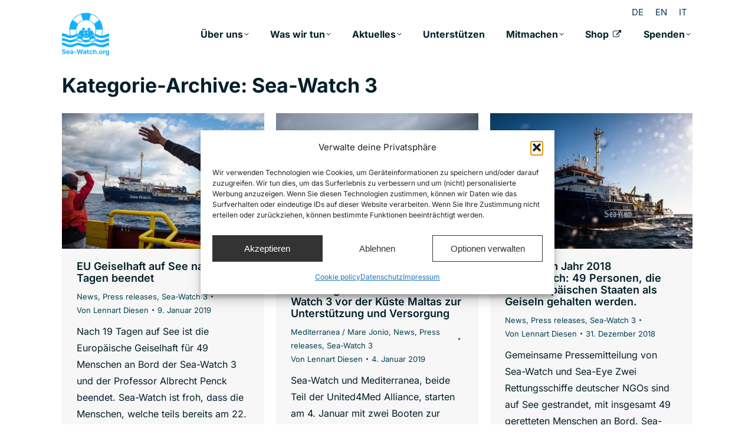

--- FILE ---
content_type: text/html; charset=UTF-8
request_url: https://sea-watch.org/category/sea-watch-3/page/10/
body_size: 31146
content:
<!DOCTYPE html> 
<html lang="de-DE" class="no-js"> 
<head>
<meta charset="UTF-8" />
<script data-cfasync="false">if(navigator.userAgent.match(/MSIE|Internet Explorer/i)||navigator.userAgent.match(/Trident\/7\..*?rv:11/i)){var href=document.location.href;if(!href.match(/[?&]iebrowser/)){if(href.indexOf("?")==-1){if(href.indexOf("#")==-1){document.location.href=href+"?iebrowser=1"}else{document.location.href=href.replace("#","?iebrowser=1#")}}else{if(href.indexOf("#")==-1){document.location.href=href+"&iebrowser=1"}else{document.location.href=href.replace("#","&iebrowser=1#")}}}}</script>
<script data-cfasync="false">class FVMLoader{constructor(e){this.triggerEvents=e,this.eventOptions={passive:!0},this.userEventListener=this.triggerListener.bind(this),this.delayedScripts={normal:[],async:[],defer:[]},this.allJQueries=[]}_addUserInteractionListener(e){this.triggerEvents.forEach(t=>window.addEventListener(t,e.userEventListener,e.eventOptions))}_removeUserInteractionListener(e){this.triggerEvents.forEach(t=>window.removeEventListener(t,e.userEventListener,e.eventOptions))}triggerListener(){this._removeUserInteractionListener(this),"loading"===document.readyState?document.addEventListener("DOMContentLoaded",this._loadEverythingNow.bind(this)):this._loadEverythingNow()}async _loadEverythingNow(){this._runAllDelayedCSS(),this._delayEventListeners(),this._delayJQueryReady(this),this._handleDocumentWrite(),this._registerAllDelayedScripts(),await this._loadScriptsFromList(this.delayedScripts.normal),await this._loadScriptsFromList(this.delayedScripts.defer),await this._loadScriptsFromList(this.delayedScripts.async),await this._triggerDOMContentLoaded(),await this._triggerWindowLoad(),window.dispatchEvent(new Event("wpr-allScriptsLoaded"))}_registerAllDelayedScripts(){document.querySelectorAll("script[type=fvmdelay]").forEach(e=>{e.hasAttribute("src")?e.hasAttribute("async")&&!1!==e.async?this.delayedScripts.async.push(e):e.hasAttribute("defer")&&!1!==e.defer||"module"===e.getAttribute("data-type")?this.delayedScripts.defer.push(e):this.delayedScripts.normal.push(e):this.delayedScripts.normal.push(e)})}_runAllDelayedCSS(){document.querySelectorAll("link[rel=fvmdelay]").forEach(e=>{e.setAttribute("rel","stylesheet")})}async _transformScript(e){return await this._requestAnimFrame(),new Promise(t=>{const n=document.createElement("script");let r;[...e.attributes].forEach(e=>{let t=e.nodeName;"type"!==t&&("data-type"===t&&(t="type",r=e.nodeValue),n.setAttribute(t,e.nodeValue))}),e.hasAttribute("src")?(n.addEventListener("load",t),n.addEventListener("error",t)):(n.text=e.text,t()),e.parentNode.replaceChild(n,e)})}async _loadScriptsFromList(e){const t=e.shift();return t?(await this._transformScript(t),this._loadScriptsFromList(e)):Promise.resolve()}_delayEventListeners(){let e={};function t(t,n){!function(t){function n(n){return e[t].eventsToRewrite.indexOf(n)>=0?"wpr-"+n:n}e[t]||(e[t]={originalFunctions:{add:t.addEventListener,remove:t.removeEventListener},eventsToRewrite:[]},t.addEventListener=function(){arguments[0]=n(arguments[0]),e[t].originalFunctions.add.apply(t,arguments)},t.removeEventListener=function(){arguments[0]=n(arguments[0]),e[t].originalFunctions.remove.apply(t,arguments)})}(t),e[t].eventsToRewrite.push(n)}function n(e,t){let n=e[t];Object.defineProperty(e,t,{get:()=>n||function(){},set(r){e["wpr"+t]=n=r}})}t(document,"DOMContentLoaded"),t(window,"DOMContentLoaded"),t(window,"load"),t(window,"pageshow"),t(document,"readystatechange"),n(document,"onreadystatechange"),n(window,"onload"),n(window,"onpageshow")}_delayJQueryReady(e){let t=window.jQuery;Object.defineProperty(window,"jQuery",{get:()=>t,set(n){if(n&&n.fn&&!e.allJQueries.includes(n)){n.fn.ready=n.fn.init.prototype.ready=function(t){e.domReadyFired?t.bind(document)(n):document.addEventListener("DOMContentLoaded2",()=>t.bind(document)(n))};const t=n.fn.on;n.fn.on=n.fn.init.prototype.on=function(){if(this[0]===window){function e(e){return e.split(" ").map(e=>"load"===e||0===e.indexOf("load.")?"wpr-jquery-load":e).join(" ")}"string"==typeof arguments[0]||arguments[0]instanceof String?arguments[0]=e(arguments[0]):"object"==typeof arguments[0]&&Object.keys(arguments[0]).forEach(t=>{delete Object.assign(arguments[0],{[e(t)]:arguments[0][t]})[t]})}return t.apply(this,arguments),this},e.allJQueries.push(n)}t=n}})}async _triggerDOMContentLoaded(){this.domReadyFired=!0,await this._requestAnimFrame(),document.dispatchEvent(new Event("DOMContentLoaded2")),await this._requestAnimFrame(),window.dispatchEvent(new Event("DOMContentLoaded2")),await this._requestAnimFrame(),document.dispatchEvent(new Event("wpr-readystatechange")),await this._requestAnimFrame(),document.wpronreadystatechange&&document.wpronreadystatechange()}async _triggerWindowLoad(){await this._requestAnimFrame(),window.dispatchEvent(new Event("wpr-load")),await this._requestAnimFrame(),window.wpronload&&window.wpronload(),await this._requestAnimFrame(),this.allJQueries.forEach(e=>e(window).trigger("wpr-jquery-load")),window.dispatchEvent(new Event("wpr-pageshow")),await this._requestAnimFrame(),window.wpronpageshow&&window.wpronpageshow()}_handleDocumentWrite(){const e=new Map;document.write=document.writeln=function(t){const n=document.currentScript,r=document.createRange(),i=n.parentElement;let a=e.get(n);void 0===a&&(a=n.nextSibling,e.set(n,a));const s=document.createDocumentFragment();r.setStart(s,0),s.appendChild(r.createContextualFragment(t)),i.insertBefore(s,a)}}async _requestAnimFrame(){return new Promise(e=>requestAnimationFrame(e))}static run(){const e=new FVMLoader(["keydown","mousemove","touchmove","touchstart","touchend","wheel"]);e._addUserInteractionListener(e)}}FVMLoader.run();</script>
<meta name="viewport" content="width=device-width, initial-scale=1, maximum-scale=1, user-scalable=0"/>
<meta name="theme-color" content="#17affa"/>
<meta name='robots' content='index, follow, max-image-preview:large, max-snippet:-1, max-video-preview:-1' /><title>Sea-Watch 3 Archive &#8226; Seite 10 von 17 &#8226; Sea-Watch e.V.</title>
<link rel="canonical" href="https://sea-watch.org/category/sea-watch-3/page/10/" />
<meta property="og:locale" content="de_DE" />
<meta property="og:type" content="article" />
<meta property="og:title" content="Sea-Watch 3 Archive &#8226; Seite 10 von 17 &#8226; Sea-Watch e.V." />
<meta property="og:url" content="https://sea-watch.org/category/sea-watch-3/" />
<meta property="og:site_name" content="Sea-Watch e.V." />
<meta name="twitter:card" content="summary_large_image" />
<meta name="twitter:site" content="@seawatchcrew" />
<script type="application/ld+json" class="yoast-schema-graph">{"@context":"https://schema.org","@graph":[{"@type":"CollectionPage","@id":"https://sea-watch.org/category/sea-watch-3/","url":"https://sea-watch.org/category/sea-watch-3/page/10/","name":"Sea-Watch 3 Archive &#8226; Seite 10 von 17 &#8226; Sea-Watch e.V.","isPartOf":{"@id":"https://sea-watch.org/#website"},"primaryImageOfPage":{"@id":"https://sea-watch.org/category/sea-watch-3/page/10/#primaryimage"},"image":{"@id":"https://sea-watch.org/category/sea-watch-3/page/10/#primaryimage"},"thumbnailUrl":"https://sea-watch.org/wp-content/uploads/2019/01/d3a85e69-a3c7-4c83-9507-d16fbf3c36e9.jpg","breadcrumb":{"@id":"https://sea-watch.org/category/sea-watch-3/page/10/#breadcrumb"},"inLanguage":"de"},{"@type":"ImageObject","inLanguage":"de","@id":"https://sea-watch.org/category/sea-watch-3/page/10/#primaryimage","url":"https://sea-watch.org/wp-content/uploads/2019/01/d3a85e69-a3c7-4c83-9507-d16fbf3c36e9.jpg","contentUrl":"https://sea-watch.org/wp-content/uploads/2019/01/d3a85e69-a3c7-4c83-9507-d16fbf3c36e9.jpg","width":2560,"height":1709,"caption":"Credit: Chris Grodotzki/Sea-Watch"},{"@type":"BreadcrumbList","@id":"https://sea-watch.org/category/sea-watch-3/page/10/#breadcrumb","itemListElement":[{"@type":"ListItem","position":1,"name":"Startseite","item":"https://sea-watch.org/"},{"@type":"ListItem","position":2,"name":"Sea-Watch 3"}]},{"@type":"WebSite","@id":"https://sea-watch.org/#website","url":"https://sea-watch.org/","name":"Sea-Watch e.V.","description":"Zivile Seenotrettung von Flüchtenden an Europas Grenzen","publisher":{"@id":"https://sea-watch.org/#organization"},"potentialAction":[{"@type":"SearchAction","target":{"@type":"EntryPoint","urlTemplate":"https://sea-watch.org/?s={search_term_string}"},"query-input":{"@type":"PropertyValueSpecification","valueRequired":true,"valueName":"search_term_string"}}],"inLanguage":"de"},{"@type":"Organization","@id":"https://sea-watch.org/#organization","name":"Sea-Watch e.V.","url":"https://sea-watch.org/","logo":{"@type":"ImageObject","inLanguage":"de","@id":"https://sea-watch.org/#/schema/logo/image/","url":"https://sea-watch.org/wp-content/uploads/2017/05/sea-watch_logo_1024.png","contentUrl":"https://sea-watch.org/wp-content/uploads/2017/05/sea-watch_logo_1024.png","width":1024,"height":1024,"caption":"Sea-Watch e.V."},"image":{"@id":"https://sea-watch.org/#/schema/logo/image/"},"sameAs":["https://www.facebook.com/seawatchprojekt","https://x.com/seawatchcrew","https://www.youtube.com/seawatchinternational"]}]}</script>
<link rel="alternate" type="application/rss+xml" title="Sea-Watch e.V. &raquo; Feed" href="https://sea-watch.org/feed/" />
<link rel="alternate" type="application/rss+xml" title="Sea-Watch e.V. &raquo; Kommentar-Feed" href="https://sea-watch.org/comments/feed/" />
<link rel="alternate" type="application/rss+xml" title="Sea-Watch e.V. &raquo; Sea-Watch 3 Kategorie-Feed" href="https://sea-watch.org/category/sea-watch-3/feed/" />
<link rel="preload" fetchpriority="low" id="fvmfonts-css" href="https://sea-watch.org/wp-content/cache/fvm/min/1767700556-cssee48be0572415f80434cbc796b134d5d39e7ca402ff94ea0e7c5d7159aba2.css" as="style" media="all" onload="this.rel='stylesheet';this.onload=null"> 
<link rel="profile" href="https://gmpg.org/xfn/11" /> 
<link rel="prev" href="https://sea-watch.org/category/sea-watch-3/page/9/" /> 
<link rel="next" href="https://sea-watch.org/category/sea-watch-3/page/11/" /> 
<script id="omgf-pro-remove-async-google-fonts" src="[data-uri]"></script>
<style id='wp-img-auto-sizes-contain-inline-css' media="all">img:is([sizes=auto i],[sizes^="auto," i]){contain-intrinsic-size:3000px 1500px}</style> 
<link rel='stylesheet' id='wp-block-library-css' href='https://sea-watch.org/wp-content/cache/fvm/min/1767700556-css948bb49209ee9aa974d26c67256042943deca302e7c4c4fbaea9bd4b0e5ef.css' media='all' /> 
<style id='wp-block-heading-inline-css' media="all">h1:where(.wp-block-heading).has-background,h2:where(.wp-block-heading).has-background,h3:where(.wp-block-heading).has-background,h4:where(.wp-block-heading).has-background,h5:where(.wp-block-heading).has-background,h6:where(.wp-block-heading).has-background{padding:1.25em 2.375em}h1.has-text-align-left[style*=writing-mode]:where([style*=vertical-lr]),h1.has-text-align-right[style*=writing-mode]:where([style*=vertical-rl]),h2.has-text-align-left[style*=writing-mode]:where([style*=vertical-lr]),h2.has-text-align-right[style*=writing-mode]:where([style*=vertical-rl]),h3.has-text-align-left[style*=writing-mode]:where([style*=vertical-lr]),h3.has-text-align-right[style*=writing-mode]:where([style*=vertical-rl]),h4.has-text-align-left[style*=writing-mode]:where([style*=vertical-lr]),h4.has-text-align-right[style*=writing-mode]:where([style*=vertical-rl]),h5.has-text-align-left[style*=writing-mode]:where([style*=vertical-lr]),h5.has-text-align-right[style*=writing-mode]:where([style*=vertical-rl]),h6.has-text-align-left[style*=writing-mode]:where([style*=vertical-lr]),h6.has-text-align-right[style*=writing-mode]:where([style*=vertical-rl]){rotate:180deg}</style> 
<style id='wp-block-image-inline-css' media="all">.wp-block-image>a,.wp-block-image>figure>a{display:inline-block}.wp-block-image img{box-sizing:border-box;height:auto;max-width:100%;vertical-align:bottom}@media not (prefers-reduced-motion){.wp-block-image img.hide{visibility:hidden}.wp-block-image img.show{animation:show-content-image .4s}}.wp-block-image[style*=border-radius] img,.wp-block-image[style*=border-radius]>a{border-radius:inherit}.wp-block-image.has-custom-border img{box-sizing:border-box}.wp-block-image.aligncenter{text-align:center}.wp-block-image.alignfull>a,.wp-block-image.alignwide>a{width:100%}.wp-block-image.alignfull img,.wp-block-image.alignwide img{height:auto;width:100%}.wp-block-image .aligncenter,.wp-block-image .alignleft,.wp-block-image .alignright,.wp-block-image.aligncenter,.wp-block-image.alignleft,.wp-block-image.alignright{display:table}.wp-block-image .aligncenter>figcaption,.wp-block-image .alignleft>figcaption,.wp-block-image .alignright>figcaption,.wp-block-image.aligncenter>figcaption,.wp-block-image.alignleft>figcaption,.wp-block-image.alignright>figcaption{caption-side:bottom;display:table-caption}.wp-block-image .alignleft{float:left;margin:.5em 1em .5em 0}.wp-block-image .alignright{float:right;margin:.5em 0 .5em 1em}.wp-block-image .aligncenter{margin-left:auto;margin-right:auto}.wp-block-image :where(figcaption){margin-bottom:1em;margin-top:.5em}.wp-block-image.is-style-circle-mask img{border-radius:9999px}@supports ((-webkit-mask-image:none) or (mask-image:none)) or (-webkit-mask-image:none){.wp-block-image.is-style-circle-mask img{border-radius:0;-webkit-mask-image:url('data:image/svg+xml;utf8,<svg viewBox="0 0 100 100" xmlns="http://www.w3.org/2000/svg"><circle cx="50" cy="50" r="50"/></svg>');mask-image:url('data:image/svg+xml;utf8,<svg viewBox="0 0 100 100" xmlns="http://www.w3.org/2000/svg"><circle cx="50" cy="50" r="50"/></svg>');mask-mode:alpha;-webkit-mask-position:center;mask-position:center;-webkit-mask-repeat:no-repeat;mask-repeat:no-repeat;-webkit-mask-size:contain;mask-size:contain}}:root :where(.wp-block-image.is-style-rounded img,.wp-block-image .is-style-rounded img){border-radius:9999px}.wp-block-image figure{margin:0}.wp-lightbox-container{display:flex;flex-direction:column;position:relative}.wp-lightbox-container img{cursor:zoom-in}.wp-lightbox-container img:hover+button{opacity:1}.wp-lightbox-container button{align-items:center;backdrop-filter:blur(16px) saturate(180%);background-color:#5a5a5a40;border:none;border-radius:4px;cursor:zoom-in;display:flex;height:20px;justify-content:center;opacity:0;padding:0;position:absolute;right:16px;text-align:center;top:16px;width:20px;z-index:100}@media not (prefers-reduced-motion){.wp-lightbox-container button{transition:opacity .2s ease}}.wp-lightbox-container button:focus-visible{outline:3px auto #5a5a5a40;outline:3px auto -webkit-focus-ring-color;outline-offset:3px}.wp-lightbox-container button:hover{cursor:pointer;opacity:1}.wp-lightbox-container button:focus{opacity:1}.wp-lightbox-container button:focus,.wp-lightbox-container button:hover,.wp-lightbox-container button:not(:hover):not(:active):not(.has-background){background-color:#5a5a5a40;border:none}.wp-lightbox-overlay{box-sizing:border-box;cursor:zoom-out;height:100vh;left:0;overflow:hidden;position:fixed;top:0;visibility:hidden;width:100%;z-index:100000}.wp-lightbox-overlay .close-button{align-items:center;cursor:pointer;display:flex;justify-content:center;min-height:40px;min-width:40px;padding:0;position:absolute;right:calc(env(safe-area-inset-right) + 16px);top:calc(env(safe-area-inset-top) + 16px);z-index:5000000}.wp-lightbox-overlay .close-button:focus,.wp-lightbox-overlay .close-button:hover,.wp-lightbox-overlay .close-button:not(:hover):not(:active):not(.has-background){background:none;border:none}.wp-lightbox-overlay .lightbox-image-container{height:var(--wp--lightbox-container-height);left:50%;overflow:hidden;position:absolute;top:50%;transform:translate(-50%,-50%);transform-origin:top left;width:var(--wp--lightbox-container-width);z-index:9999999999}.wp-lightbox-overlay .wp-block-image{align-items:center;box-sizing:border-box;display:flex;height:100%;justify-content:center;margin:0;position:relative;transform-origin:0 0;width:100%;z-index:3000000}.wp-lightbox-overlay .wp-block-image img{height:var(--wp--lightbox-image-height);min-height:var(--wp--lightbox-image-height);min-width:var(--wp--lightbox-image-width);width:var(--wp--lightbox-image-width)}.wp-lightbox-overlay .wp-block-image figcaption{display:none}.wp-lightbox-overlay button{background:none;border:none}.wp-lightbox-overlay .scrim{background-color:#fff;height:100%;opacity:.9;position:absolute;width:100%;z-index:2000000}.wp-lightbox-overlay.active{visibility:visible}@media not (prefers-reduced-motion){.wp-lightbox-overlay.active{animation:turn-on-visibility .25s both}.wp-lightbox-overlay.active img{animation:turn-on-visibility .35s both}.wp-lightbox-overlay.show-closing-animation:not(.active){animation:turn-off-visibility .35s both}.wp-lightbox-overlay.show-closing-animation:not(.active) img{animation:turn-off-visibility .25s both}.wp-lightbox-overlay.zoom.active{animation:none;opacity:1;visibility:visible}.wp-lightbox-overlay.zoom.active .lightbox-image-container{animation:lightbox-zoom-in .4s}.wp-lightbox-overlay.zoom.active .lightbox-image-container img{animation:none}.wp-lightbox-overlay.zoom.active .scrim{animation:turn-on-visibility .4s forwards}.wp-lightbox-overlay.zoom.show-closing-animation:not(.active){animation:none}.wp-lightbox-overlay.zoom.show-closing-animation:not(.active) .lightbox-image-container{animation:lightbox-zoom-out .4s}.wp-lightbox-overlay.zoom.show-closing-animation:not(.active) .lightbox-image-container img{animation:none}.wp-lightbox-overlay.zoom.show-closing-animation:not(.active) .scrim{animation:turn-off-visibility .4s forwards}}@keyframes show-content-image{0%{visibility:hidden}99%{visibility:hidden}to{visibility:visible}}@keyframes turn-on-visibility{0%{opacity:0}to{opacity:1}}@keyframes turn-off-visibility{0%{opacity:1;visibility:visible}99%{opacity:0;visibility:visible}to{opacity:0;visibility:hidden}}@keyframes lightbox-zoom-in{0%{transform:translate(calc((-100vw + var(--wp--lightbox-scrollbar-width))/2 + var(--wp--lightbox-initial-left-position)),calc(-50vh + var(--wp--lightbox-initial-top-position))) scale(var(--wp--lightbox-scale))}to{transform:translate(-50%,-50%) scale(1)}}@keyframes lightbox-zoom-out{0%{transform:translate(-50%,-50%) scale(1);visibility:visible}99%{visibility:visible}to{transform:translate(calc((-100vw + var(--wp--lightbox-scrollbar-width))/2 + var(--wp--lightbox-initial-left-position)),calc(-50vh + var(--wp--lightbox-initial-top-position))) scale(var(--wp--lightbox-scale));visibility:hidden}}</style> 
<style id='wp-block-image-theme-inline-css' media="all">:root :where(.wp-block-image figcaption){color:#555;font-size:13px;text-align:center}.is-dark-theme :root :where(.wp-block-image figcaption){color:#ffffffa6}.wp-block-image{margin:0 0 1em}</style> 
<style id='wp-block-columns-inline-css' media="all">.wp-block-columns{box-sizing:border-box;display:flex;flex-wrap:wrap!important}@media (min-width:782px){.wp-block-columns{flex-wrap:nowrap!important}}.wp-block-columns{align-items:normal!important}.wp-block-columns.are-vertically-aligned-top{align-items:flex-start}.wp-block-columns.are-vertically-aligned-center{align-items:center}.wp-block-columns.are-vertically-aligned-bottom{align-items:flex-end}@media (max-width:781px){.wp-block-columns:not(.is-not-stacked-on-mobile)>.wp-block-column{flex-basis:100%!important}}@media (min-width:782px){.wp-block-columns:not(.is-not-stacked-on-mobile)>.wp-block-column{flex-basis:0%;flex-grow:1}.wp-block-columns:not(.is-not-stacked-on-mobile)>.wp-block-column[style*=flex-basis]{flex-grow:0}}.wp-block-columns.is-not-stacked-on-mobile{flex-wrap:nowrap!important}.wp-block-columns.is-not-stacked-on-mobile>.wp-block-column{flex-basis:0%;flex-grow:1}.wp-block-columns.is-not-stacked-on-mobile>.wp-block-column[style*=flex-basis]{flex-grow:0}:where(.wp-block-columns){margin-bottom:1.75em}:where(.wp-block-columns.has-background){padding:1.25em 2.375em}.wp-block-column{flex-grow:1;min-width:0;overflow-wrap:break-word;word-break:break-word}.wp-block-column.is-vertically-aligned-top{align-self:flex-start}.wp-block-column.is-vertically-aligned-center{align-self:center}.wp-block-column.is-vertically-aligned-bottom{align-self:flex-end}.wp-block-column.is-vertically-aligned-stretch{align-self:stretch}.wp-block-column.is-vertically-aligned-bottom,.wp-block-column.is-vertically-aligned-center,.wp-block-column.is-vertically-aligned-top{width:100%}</style> 
<style id='wp-block-group-inline-css' media="all">.wp-block-group{box-sizing:border-box}:where(.wp-block-group.wp-block-group-is-layout-constrained){position:relative}</style> 
<style id='wp-block-group-theme-inline-css' media="all">:where(.wp-block-group.has-background){padding:1.25em 2.375em}</style> 
<style id='wp-block-paragraph-inline-css' media="all">.is-small-text{font-size:.875em}.is-regular-text{font-size:1em}.is-large-text{font-size:2.25em}.is-larger-text{font-size:3em}.has-drop-cap:not(:focus):first-letter{float:left;font-size:8.4em;font-style:normal;font-weight:100;line-height:.68;margin:.05em .1em 0 0;text-transform:uppercase}body.rtl .has-drop-cap:not(:focus):first-letter{float:none;margin-left:.1em}p.has-drop-cap.has-background{overflow:hidden}:root :where(p.has-background){padding:1.25em 2.375em}:where(p.has-text-color:not(.has-link-color)) a{color:inherit}p.has-text-align-left[style*="writing-mode:vertical-lr"],p.has-text-align-right[style*="writing-mode:vertical-rl"]{rotate:180deg}</style> 
<style id='wp-block-social-links-inline-css' media="all">.wp-block-social-links{background:none;box-sizing:border-box;margin-left:0;padding-left:0;padding-right:0;text-indent:0}.wp-block-social-links .wp-social-link a,.wp-block-social-links .wp-social-link a:hover{border-bottom:0;box-shadow:none;text-decoration:none}.wp-block-social-links .wp-social-link svg{height:1em;width:1em}.wp-block-social-links .wp-social-link span:not(.screen-reader-text){font-size:.65em;margin-left:.5em;margin-right:.5em}.wp-block-social-links.has-small-icon-size{font-size:16px}.wp-block-social-links,.wp-block-social-links.has-normal-icon-size{font-size:24px}.wp-block-social-links.has-large-icon-size{font-size:36px}.wp-block-social-links.has-huge-icon-size{font-size:48px}.wp-block-social-links.aligncenter{display:flex;justify-content:center}.wp-block-social-links.alignright{justify-content:flex-end}.wp-block-social-link{border-radius:9999px;display:block}@media not (prefers-reduced-motion){.wp-block-social-link{transition:transform .1s ease}}.wp-block-social-link{height:auto}.wp-block-social-link a{align-items:center;display:flex;line-height:0}.wp-block-social-link:hover{transform:scale(1.1)}.wp-block-social-links .wp-block-social-link.wp-social-link{display:inline-block;margin:0;padding:0}.wp-block-social-links .wp-block-social-link.wp-social-link .wp-block-social-link-anchor,.wp-block-social-links .wp-block-social-link.wp-social-link .wp-block-social-link-anchor svg,.wp-block-social-links .wp-block-social-link.wp-social-link .wp-block-social-link-anchor:active,.wp-block-social-links .wp-block-social-link.wp-social-link .wp-block-social-link-anchor:hover,.wp-block-social-links .wp-block-social-link.wp-social-link .wp-block-social-link-anchor:visited{color:currentColor;fill:currentColor}:where(.wp-block-social-links:not(.is-style-logos-only)) .wp-social-link{background-color:#f0f0f0;color:#444}:where(.wp-block-social-links:not(.is-style-logos-only)) .wp-social-link-amazon{background-color:#f90;color:#fff}:where(.wp-block-social-links:not(.is-style-logos-only)) .wp-social-link-bandcamp{background-color:#1ea0c3;color:#fff}:where(.wp-block-social-links:not(.is-style-logos-only)) .wp-social-link-behance{background-color:#0757fe;color:#fff}:where(.wp-block-social-links:not(.is-style-logos-only)) .wp-social-link-bluesky{background-color:#0a7aff;color:#fff}:where(.wp-block-social-links:not(.is-style-logos-only)) .wp-social-link-codepen{background-color:#1e1f26;color:#fff}:where(.wp-block-social-links:not(.is-style-logos-only)) .wp-social-link-deviantart{background-color:#02e49b;color:#fff}:where(.wp-block-social-links:not(.is-style-logos-only)) .wp-social-link-discord{background-color:#5865f2;color:#fff}:where(.wp-block-social-links:not(.is-style-logos-only)) .wp-social-link-dribbble{background-color:#e94c89;color:#fff}:where(.wp-block-social-links:not(.is-style-logos-only)) .wp-social-link-dropbox{background-color:#4280ff;color:#fff}:where(.wp-block-social-links:not(.is-style-logos-only)) .wp-social-link-etsy{background-color:#f45800;color:#fff}:where(.wp-block-social-links:not(.is-style-logos-only)) .wp-social-link-facebook{background-color:#0866ff;color:#fff}:where(.wp-block-social-links:not(.is-style-logos-only)) .wp-social-link-fivehundredpx{background-color:#000;color:#fff}:where(.wp-block-social-links:not(.is-style-logos-only)) .wp-social-link-flickr{background-color:#0461dd;color:#fff}:where(.wp-block-social-links:not(.is-style-logos-only)) .wp-social-link-foursquare{background-color:#e65678;color:#fff}:where(.wp-block-social-links:not(.is-style-logos-only)) .wp-social-link-github{background-color:#24292d;color:#fff}:where(.wp-block-social-links:not(.is-style-logos-only)) .wp-social-link-goodreads{background-color:#eceadd;color:#382110}:where(.wp-block-social-links:not(.is-style-logos-only)) .wp-social-link-google{background-color:#ea4434;color:#fff}:where(.wp-block-social-links:not(.is-style-logos-only)) .wp-social-link-gravatar{background-color:#1d4fc4;color:#fff}:where(.wp-block-social-links:not(.is-style-logos-only)) .wp-social-link-instagram{background-color:#f00075;color:#fff}:where(.wp-block-social-links:not(.is-style-logos-only)) .wp-social-link-lastfm{background-color:#e21b24;color:#fff}:where(.wp-block-social-links:not(.is-style-logos-only)) .wp-social-link-linkedin{background-color:#0d66c2;color:#fff}:where(.wp-block-social-links:not(.is-style-logos-only)) .wp-social-link-mastodon{background-color:#3288d4;color:#fff}:where(.wp-block-social-links:not(.is-style-logos-only)) .wp-social-link-medium{background-color:#000;color:#fff}:where(.wp-block-social-links:not(.is-style-logos-only)) .wp-social-link-meetup{background-color:#f6405f;color:#fff}:where(.wp-block-social-links:not(.is-style-logos-only)) .wp-social-link-patreon{background-color:#000;color:#fff}:where(.wp-block-social-links:not(.is-style-logos-only)) .wp-social-link-pinterest{background-color:#e60122;color:#fff}:where(.wp-block-social-links:not(.is-style-logos-only)) .wp-social-link-pocket{background-color:#ef4155;color:#fff}:where(.wp-block-social-links:not(.is-style-logos-only)) .wp-social-link-reddit{background-color:#ff4500;color:#fff}:where(.wp-block-social-links:not(.is-style-logos-only)) .wp-social-link-skype{background-color:#0478d7;color:#fff}:where(.wp-block-social-links:not(.is-style-logos-only)) .wp-social-link-snapchat{background-color:#fefc00;color:#fff;stroke:#000}:where(.wp-block-social-links:not(.is-style-logos-only)) .wp-social-link-soundcloud{background-color:#ff5600;color:#fff}:where(.wp-block-social-links:not(.is-style-logos-only)) .wp-social-link-spotify{background-color:#1bd760;color:#fff}:where(.wp-block-social-links:not(.is-style-logos-only)) .wp-social-link-telegram{background-color:#2aabee;color:#fff}:where(.wp-block-social-links:not(.is-style-logos-only)) .wp-social-link-threads{background-color:#000;color:#fff}:where(.wp-block-social-links:not(.is-style-logos-only)) .wp-social-link-tiktok{background-color:#000;color:#fff}:where(.wp-block-social-links:not(.is-style-logos-only)) .wp-social-link-tumblr{background-color:#011835;color:#fff}:where(.wp-block-social-links:not(.is-style-logos-only)) .wp-social-link-twitch{background-color:#6440a4;color:#fff}:where(.wp-block-social-links:not(.is-style-logos-only)) .wp-social-link-twitter{background-color:#1da1f2;color:#fff}:where(.wp-block-social-links:not(.is-style-logos-only)) .wp-social-link-vimeo{background-color:#1eb7ea;color:#fff}:where(.wp-block-social-links:not(.is-style-logos-only)) .wp-social-link-vk{background-color:#4680c2;color:#fff}:where(.wp-block-social-links:not(.is-style-logos-only)) .wp-social-link-wordpress{background-color:#3499cd;color:#fff}:where(.wp-block-social-links:not(.is-style-logos-only)) .wp-social-link-whatsapp{background-color:#25d366;color:#fff}:where(.wp-block-social-links:not(.is-style-logos-only)) .wp-social-link-x{background-color:#000;color:#fff}:where(.wp-block-social-links:not(.is-style-logos-only)) .wp-social-link-yelp{background-color:#d32422;color:#fff}:where(.wp-block-social-links:not(.is-style-logos-only)) .wp-social-link-youtube{background-color:red;color:#fff}:where(.wp-block-social-links.is-style-logos-only) .wp-social-link{background:none}:where(.wp-block-social-links.is-style-logos-only) .wp-social-link svg{height:1.25em;width:1.25em}:where(.wp-block-social-links.is-style-logos-only) .wp-social-link-amazon{color:#f90}:where(.wp-block-social-links.is-style-logos-only) .wp-social-link-bandcamp{color:#1ea0c3}:where(.wp-block-social-links.is-style-logos-only) .wp-social-link-behance{color:#0757fe}:where(.wp-block-social-links.is-style-logos-only) .wp-social-link-bluesky{color:#0a7aff}:where(.wp-block-social-links.is-style-logos-only) .wp-social-link-codepen{color:#1e1f26}:where(.wp-block-social-links.is-style-logos-only) .wp-social-link-deviantart{color:#02e49b}:where(.wp-block-social-links.is-style-logos-only) .wp-social-link-discord{color:#5865f2}:where(.wp-block-social-links.is-style-logos-only) .wp-social-link-dribbble{color:#e94c89}:where(.wp-block-social-links.is-style-logos-only) .wp-social-link-dropbox{color:#4280ff}:where(.wp-block-social-links.is-style-logos-only) .wp-social-link-etsy{color:#f45800}:where(.wp-block-social-links.is-style-logos-only) .wp-social-link-facebook{color:#0866ff}:where(.wp-block-social-links.is-style-logos-only) .wp-social-link-fivehundredpx{color:#000}:where(.wp-block-social-links.is-style-logos-only) .wp-social-link-flickr{color:#0461dd}:where(.wp-block-social-links.is-style-logos-only) .wp-social-link-foursquare{color:#e65678}:where(.wp-block-social-links.is-style-logos-only) .wp-social-link-github{color:#24292d}:where(.wp-block-social-links.is-style-logos-only) .wp-social-link-goodreads{color:#382110}:where(.wp-block-social-links.is-style-logos-only) .wp-social-link-google{color:#ea4434}:where(.wp-block-social-links.is-style-logos-only) .wp-social-link-gravatar{color:#1d4fc4}:where(.wp-block-social-links.is-style-logos-only) .wp-social-link-instagram{color:#f00075}:where(.wp-block-social-links.is-style-logos-only) .wp-social-link-lastfm{color:#e21b24}:where(.wp-block-social-links.is-style-logos-only) .wp-social-link-linkedin{color:#0d66c2}:where(.wp-block-social-links.is-style-logos-only) .wp-social-link-mastodon{color:#3288d4}:where(.wp-block-social-links.is-style-logos-only) .wp-social-link-medium{color:#000}:where(.wp-block-social-links.is-style-logos-only) .wp-social-link-meetup{color:#f6405f}:where(.wp-block-social-links.is-style-logos-only) .wp-social-link-patreon{color:#000}:where(.wp-block-social-links.is-style-logos-only) .wp-social-link-pinterest{color:#e60122}:where(.wp-block-social-links.is-style-logos-only) .wp-social-link-pocket{color:#ef4155}:where(.wp-block-social-links.is-style-logos-only) .wp-social-link-reddit{color:#ff4500}:where(.wp-block-social-links.is-style-logos-only) .wp-social-link-skype{color:#0478d7}:where(.wp-block-social-links.is-style-logos-only) .wp-social-link-snapchat{color:#fff;stroke:#000}:where(.wp-block-social-links.is-style-logos-only) .wp-social-link-soundcloud{color:#ff5600}:where(.wp-block-social-links.is-style-logos-only) .wp-social-link-spotify{color:#1bd760}:where(.wp-block-social-links.is-style-logos-only) .wp-social-link-telegram{color:#2aabee}:where(.wp-block-social-links.is-style-logos-only) .wp-social-link-threads{color:#000}:where(.wp-block-social-links.is-style-logos-only) .wp-social-link-tiktok{color:#000}:where(.wp-block-social-links.is-style-logos-only) .wp-social-link-tumblr{color:#011835}:where(.wp-block-social-links.is-style-logos-only) .wp-social-link-twitch{color:#6440a4}:where(.wp-block-social-links.is-style-logos-only) .wp-social-link-twitter{color:#1da1f2}:where(.wp-block-social-links.is-style-logos-only) .wp-social-link-vimeo{color:#1eb7ea}:where(.wp-block-social-links.is-style-logos-only) .wp-social-link-vk{color:#4680c2}:where(.wp-block-social-links.is-style-logos-only) .wp-social-link-whatsapp{color:#25d366}:where(.wp-block-social-links.is-style-logos-only) .wp-social-link-wordpress{color:#3499cd}:where(.wp-block-social-links.is-style-logos-only) .wp-social-link-x{color:#000}:where(.wp-block-social-links.is-style-logos-only) .wp-social-link-yelp{color:#d32422}:where(.wp-block-social-links.is-style-logos-only) .wp-social-link-youtube{color:red}.wp-block-social-links.is-style-pill-shape .wp-social-link{width:auto}:root :where(.wp-block-social-links .wp-social-link a){padding:.25em}:root :where(.wp-block-social-links.is-style-logos-only .wp-social-link a){padding:0}:root :where(.wp-block-social-links.is-style-pill-shape .wp-social-link a){padding-left:.6666666667em;padding-right:.6666666667em}.wp-block-social-links:not(.has-icon-color):not(.has-icon-background-color) .wp-social-link-snapchat .wp-block-social-link-label{color:#000}</style> 
<style id='global-styles-inline-css' media="all">:root{--wp--preset--aspect-ratio--square:1;--wp--preset--aspect-ratio--4-3:4/3;--wp--preset--aspect-ratio--3-4:3/4;--wp--preset--aspect-ratio--3-2:3/2;--wp--preset--aspect-ratio--2-3:2/3;--wp--preset--aspect-ratio--16-9:16/9;--wp--preset--aspect-ratio--9-16:9/16;--wp--preset--color--black:#000000;--wp--preset--color--cyan-bluish-gray:#abb8c3;--wp--preset--color--white:#FFF;--wp--preset--color--pale-pink:#f78da7;--wp--preset--color--vivid-red:#cf2e2e;--wp--preset--color--luminous-vivid-orange:#ff6900;--wp--preset--color--luminous-vivid-amber:#fcb900;--wp--preset--color--light-green-cyan:#7bdcb5;--wp--preset--color--vivid-green-cyan:#00d084;--wp--preset--color--pale-cyan-blue:#8ed1fc;--wp--preset--color--vivid-cyan-blue:#0693e3;--wp--preset--color--vivid-purple:#9b51e0;--wp--preset--color--accent:#17affa;--wp--preset--color--dark-gray:#111;--wp--preset--color--light-gray:#767676;--wp--preset--gradient--vivid-cyan-blue-to-vivid-purple:linear-gradient(135deg,rgb(6,147,227) 0%,rgb(155,81,224) 100%);--wp--preset--gradient--light-green-cyan-to-vivid-green-cyan:linear-gradient(135deg,rgb(122,220,180) 0%,rgb(0,208,130) 100%);--wp--preset--gradient--luminous-vivid-amber-to-luminous-vivid-orange:linear-gradient(135deg,rgb(252,185,0) 0%,rgb(255,105,0) 100%);--wp--preset--gradient--luminous-vivid-orange-to-vivid-red:linear-gradient(135deg,rgb(255,105,0) 0%,rgb(207,46,46) 100%);--wp--preset--gradient--very-light-gray-to-cyan-bluish-gray:linear-gradient(135deg,rgb(238,238,238) 0%,rgb(169,184,195) 100%);--wp--preset--gradient--cool-to-warm-spectrum:linear-gradient(135deg,rgb(74,234,220) 0%,rgb(151,120,209) 20%,rgb(207,42,186) 40%,rgb(238,44,130) 60%,rgb(251,105,98) 80%,rgb(254,248,76) 100%);--wp--preset--gradient--blush-light-purple:linear-gradient(135deg,rgb(255,206,236) 0%,rgb(152,150,240) 100%);--wp--preset--gradient--blush-bordeaux:linear-gradient(135deg,rgb(254,205,165) 0%,rgb(254,45,45) 50%,rgb(107,0,62) 100%);--wp--preset--gradient--luminous-dusk:linear-gradient(135deg,rgb(255,203,112) 0%,rgb(199,81,192) 50%,rgb(65,88,208) 100%);--wp--preset--gradient--pale-ocean:linear-gradient(135deg,rgb(255,245,203) 0%,rgb(182,227,212) 50%,rgb(51,167,181) 100%);--wp--preset--gradient--electric-grass:linear-gradient(135deg,rgb(202,248,128) 0%,rgb(113,206,126) 100%);--wp--preset--gradient--midnight:linear-gradient(135deg,rgb(2,3,129) 0%,rgb(40,116,252) 100%);--wp--preset--font-size--small:13px;--wp--preset--font-size--medium:20px;--wp--preset--font-size--large:36px;--wp--preset--font-size--x-large:42px;--wp--preset--spacing--20:0.44rem;--wp--preset--spacing--30:0.67rem;--wp--preset--spacing--40:1rem;--wp--preset--spacing--50:1.5rem;--wp--preset--spacing--60:2.25rem;--wp--preset--spacing--70:3.38rem;--wp--preset--spacing--80:5.06rem;--wp--preset--shadow--natural:6px 6px 9px rgba(0, 0, 0, 0.2);--wp--preset--shadow--deep:12px 12px 50px rgba(0, 0, 0, 0.4);--wp--preset--shadow--sharp:6px 6px 0px rgba(0, 0, 0, 0.2);--wp--preset--shadow--outlined:6px 6px 0px -3px rgb(255, 255, 255), 6px 6px rgb(0, 0, 0);--wp--preset--shadow--crisp:6px 6px 0px rgb(0, 0, 0)}:where(.is-layout-flex){gap:.5em}:where(.is-layout-grid){gap:.5em}body .is-layout-flex{display:flex}.is-layout-flex{flex-wrap:wrap;align-items:center}.is-layout-flex>:is(*,div){margin:0}body .is-layout-grid{display:grid}.is-layout-grid>:is(*,div){margin:0}:where(.wp-block-columns.is-layout-flex){gap:2em}:where(.wp-block-columns.is-layout-grid){gap:2em}:where(.wp-block-post-template.is-layout-flex){gap:1.25em}:where(.wp-block-post-template.is-layout-grid){gap:1.25em}.has-black-color{color:var(--wp--preset--color--black)!important}.has-cyan-bluish-gray-color{color:var(--wp--preset--color--cyan-bluish-gray)!important}.has-white-color{color:var(--wp--preset--color--white)!important}.has-pale-pink-color{color:var(--wp--preset--color--pale-pink)!important}.has-vivid-red-color{color:var(--wp--preset--color--vivid-red)!important}.has-luminous-vivid-orange-color{color:var(--wp--preset--color--luminous-vivid-orange)!important}.has-luminous-vivid-amber-color{color:var(--wp--preset--color--luminous-vivid-amber)!important}.has-light-green-cyan-color{color:var(--wp--preset--color--light-green-cyan)!important}.has-vivid-green-cyan-color{color:var(--wp--preset--color--vivid-green-cyan)!important}.has-pale-cyan-blue-color{color:var(--wp--preset--color--pale-cyan-blue)!important}.has-vivid-cyan-blue-color{color:var(--wp--preset--color--vivid-cyan-blue)!important}.has-vivid-purple-color{color:var(--wp--preset--color--vivid-purple)!important}.has-black-background-color{background-color:var(--wp--preset--color--black)!important}.has-cyan-bluish-gray-background-color{background-color:var(--wp--preset--color--cyan-bluish-gray)!important}.has-white-background-color{background-color:var(--wp--preset--color--white)!important}.has-pale-pink-background-color{background-color:var(--wp--preset--color--pale-pink)!important}.has-vivid-red-background-color{background-color:var(--wp--preset--color--vivid-red)!important}.has-luminous-vivid-orange-background-color{background-color:var(--wp--preset--color--luminous-vivid-orange)!important}.has-luminous-vivid-amber-background-color{background-color:var(--wp--preset--color--luminous-vivid-amber)!important}.has-light-green-cyan-background-color{background-color:var(--wp--preset--color--light-green-cyan)!important}.has-vivid-green-cyan-background-color{background-color:var(--wp--preset--color--vivid-green-cyan)!important}.has-pale-cyan-blue-background-color{background-color:var(--wp--preset--color--pale-cyan-blue)!important}.has-vivid-cyan-blue-background-color{background-color:var(--wp--preset--color--vivid-cyan-blue)!important}.has-vivid-purple-background-color{background-color:var(--wp--preset--color--vivid-purple)!important}.has-black-border-color{border-color:var(--wp--preset--color--black)!important}.has-cyan-bluish-gray-border-color{border-color:var(--wp--preset--color--cyan-bluish-gray)!important}.has-white-border-color{border-color:var(--wp--preset--color--white)!important}.has-pale-pink-border-color{border-color:var(--wp--preset--color--pale-pink)!important}.has-vivid-red-border-color{border-color:var(--wp--preset--color--vivid-red)!important}.has-luminous-vivid-orange-border-color{border-color:var(--wp--preset--color--luminous-vivid-orange)!important}.has-luminous-vivid-amber-border-color{border-color:var(--wp--preset--color--luminous-vivid-amber)!important}.has-light-green-cyan-border-color{border-color:var(--wp--preset--color--light-green-cyan)!important}.has-vivid-green-cyan-border-color{border-color:var(--wp--preset--color--vivid-green-cyan)!important}.has-pale-cyan-blue-border-color{border-color:var(--wp--preset--color--pale-cyan-blue)!important}.has-vivid-cyan-blue-border-color{border-color:var(--wp--preset--color--vivid-cyan-blue)!important}.has-vivid-purple-border-color{border-color:var(--wp--preset--color--vivid-purple)!important}.has-vivid-cyan-blue-to-vivid-purple-gradient-background{background:var(--wp--preset--gradient--vivid-cyan-blue-to-vivid-purple)!important}.has-light-green-cyan-to-vivid-green-cyan-gradient-background{background:var(--wp--preset--gradient--light-green-cyan-to-vivid-green-cyan)!important}.has-luminous-vivid-amber-to-luminous-vivid-orange-gradient-background{background:var(--wp--preset--gradient--luminous-vivid-amber-to-luminous-vivid-orange)!important}.has-luminous-vivid-orange-to-vivid-red-gradient-background{background:var(--wp--preset--gradient--luminous-vivid-orange-to-vivid-red)!important}.has-very-light-gray-to-cyan-bluish-gray-gradient-background{background:var(--wp--preset--gradient--very-light-gray-to-cyan-bluish-gray)!important}.has-cool-to-warm-spectrum-gradient-background{background:var(--wp--preset--gradient--cool-to-warm-spectrum)!important}.has-blush-light-purple-gradient-background{background:var(--wp--preset--gradient--blush-light-purple)!important}.has-blush-bordeaux-gradient-background{background:var(--wp--preset--gradient--blush-bordeaux)!important}.has-luminous-dusk-gradient-background{background:var(--wp--preset--gradient--luminous-dusk)!important}.has-pale-ocean-gradient-background{background:var(--wp--preset--gradient--pale-ocean)!important}.has-electric-grass-gradient-background{background:var(--wp--preset--gradient--electric-grass)!important}.has-midnight-gradient-background{background:var(--wp--preset--gradient--midnight)!important}.has-small-font-size{font-size:var(--wp--preset--font-size--small)!important}.has-medium-font-size{font-size:var(--wp--preset--font-size--medium)!important}.has-large-font-size{font-size:var(--wp--preset--font-size--large)!important}.has-x-large-font-size{font-size:var(--wp--preset--font-size--x-large)!important}:where(.wp-block-columns.is-layout-flex){gap:2em}:where(.wp-block-columns.is-layout-grid){gap:2em}</style> 
<style id='core-block-supports-inline-css' media="all">.wp-container-core-columns-is-layout-9d6595d7{flex-wrap:nowrap}</style> 
<style id='classic-theme-styles-inline-css' media="all">/*! This file is auto-generated */ .wp-block-button__link{color:#fff;background-color:#32373c;border-radius:9999px;box-shadow:none;text-decoration:none;padding:calc(.667em + 2px) calc(1.333em + 2px);font-size:1.125em}.wp-block-file__button{background:#32373c;color:#fff;text-decoration:none}</style> 
<link rel='stylesheet' id='cmplz-general-css' href='https://sea-watch.org/wp-content/cache/fvm/min/1767700556-csse0b316e714c8d66a4138dfa1c65af9a522b3339502d949516dd7af5dba537.css' media='all' /> 
<link rel='stylesheet' id='cms-navigation-style-base-css' href='https://sea-watch.org/wp-content/cache/fvm/min/1767700556-css1937455e85fe5bde1be4737f82eb94b8f526005f0f93d3e7323cc0af21e3f.css' media='all' /> 
<link rel='stylesheet' id='cms-navigation-style-css' href='https://sea-watch.org/wp-content/cache/fvm/min/1767700556-css92a952c95e54297a7a28ab74ced50563cf73f7598dbab866eb620a487eb17.css' media='all' /> 
<link rel='stylesheet' id='the7-font-css' href='https://sea-watch.org/wp-content/cache/fvm/min/1767700556-css7634be314b0fdf06daef3e6cf53d6fe3b0612125c7f69b01842fde79a00ac.css' media='all' /> 
<link rel='stylesheet' id='the7-awesome-fonts-css' href='https://sea-watch.org/wp-content/cache/fvm/min/1767700556-cssb7ede456fce72ad813d46777266e24add624121776dd8cbdac0494521aece.css' media='all' /> 
<link rel='stylesheet' id='the7-awesome-fonts-back-css' href='https://sea-watch.org/wp-content/cache/fvm/min/1767700556-csse3c01fee4a63403c272135787e06b7f7b30ef496b5a0736817608f1ba44e3.css' media='all' /> 
<link rel='stylesheet' id='the7-Defaults-css' href='https://sea-watch.org/wp-content/cache/fvm/min/1767700556-cssfdd99d712e84abf0e353fa02cc79376c83a34c674b7eb7351d7aee617f176.css' media='all' /> 
<link rel='stylesheet' id='dt-main-css' href='https://sea-watch.org/wp-content/cache/fvm/min/1767700556-css1052ebc179ff76a2f0f79fb6a50a720ec0fce013e3f94c4f399e66a80704e.css' media='all' /> 
<link rel='stylesheet' id='the7-custom-scrollbar-css' href='https://sea-watch.org/wp-content/cache/fvm/min/1767700556-css9857c20e9641895ee18bb535336fc536f176f2cf6fde256bcfcda657385a6.css' media='all' /> 
<link rel='stylesheet' id='the7-wpbakery-css' href='https://sea-watch.org/wp-content/cache/fvm/min/1767700556-css0670c58ae82d3c1c5d3f955949a7101e9b1adae2e6fac9de4e829794a6191.css' media='all' /> 
<link rel='stylesheet' id='the7-css-vars-css' href='https://sea-watch.org/wp-content/cache/fvm/min/1767700556-css0ac120a46ef2b73279b86409bea5d02641ddd7174bd880a917905c973e7b7.css' media='all' /> 
<link rel='stylesheet' id='dt-custom-css' href='https://sea-watch.org/wp-content/cache/fvm/min/1767700556-css2b731d0e3854cbb3b9ab4f406a8e109709cbb99266825f6626e70aae889a8.css' media='all' /> 
<link rel='stylesheet' id='dt-media-css' href='https://sea-watch.org/wp-content/cache/fvm/min/1767700556-css53de1b09aafe5d61253948489656cdd76f21f5cd30816e11ef12a8a1d52bd.css' media='all' /> 
<link rel='stylesheet' id='the7-mega-menu-css' href='https://sea-watch.org/wp-content/cache/fvm/min/1767700556-css1000509080297f20f46e91d4a6c8f0482d8ddd7d1cd20314012fa4bfc9ace.css' media='all' /> 
<link rel='stylesheet' id='wpml.less-css' href='https://sea-watch.org/wp-content/cache/fvm/min/1767700556-css30f2ba49a9054647ed4f252f0fa892476405cf1f541d8da9fddcf36edce0c.css' media='all' /> 
<link rel='stylesheet' id='style-css' href='https://sea-watch.org/wp-content/cache/fvm/min/1767700556-cssa7e56eafbc4bfaa9ae7a05950c1feb0002021d76d35851384a4a44b022225.css' media='all' /> 
<script src="https://sea-watch.org/wp-includes/js/jquery/jquery.min.js?ver=3.7.1" id="jquery-core-js"></script>
<script src="https://sea-watch.org/wp-includes/js/jquery/jquery-migrate.min.js?ver=3.4.1" id="jquery-migrate-js"></script>
<script id="wpml-cookie-js-extra">
var wpml_cookies = {"wp-wpml_current_language":{"value":"de","expires":1,"path":"/"}};
var wpml_cookies = {"wp-wpml_current_language":{"value":"de","expires":1,"path":"/"}};
//# sourceURL=wpml-cookie-js-extra
</script>
<script src="https://sea-watch.org/wp-content/plugins/sitepress-multilingual-cms/res/js/cookies/language-cookie.js?ver=486900" id="wpml-cookie-js" defer data-wp-strategy="defer"></script>
<script defer data-domain='sea-watch.org' data-api='https://sea-watch.org/wp-json/a134cc/v1/3cec/a07b181b' data-cfasync='false' src="//sea-watch.org/wp-content/uploads/b9d6e4df6d/9da5887e.js?ver=1769015094" id="plausible-analytics-js"></script>
<script id="plausible-analytics-js-after">
window.plausible = window.plausible || function() { (window.plausible.q = window.plausible.q || []).push(arguments) }
//# sourceURL=plausible-analytics-js-after
</script>
<script id="dt-above-fold-js-extra">
var dtLocal = {"themeUrl":"https://sea-watch.org/wp-content/themes/dt-the7","passText":"Um diesen gesch\u00fctzten Eintrag anzusehen, geben Sie bitte das Passwort ein:","moreButtonText":{"loading":"Lade...","loadMore":"Mehr laden"},"postID":"24310","ajaxurl":"https://sea-watch.org/wp-admin/admin-ajax.php","REST":{"baseUrl":"https://sea-watch.org/wp-json/the7/v1","endpoints":{"sendMail":"/send-mail"}},"contactMessages":{"required":"One or more fields have an error. Please check and try again.","terms":"Please accept the privacy policy.","fillTheCaptchaError":"Please, fill the captcha."},"captchaSiteKey":"","ajaxNonce":"e58fe86714","pageData":{"type":"archive","template":"archive","layout":"masonry"},"themeSettings":{"smoothScroll":"off","lazyLoading":false,"desktopHeader":{"height":100},"ToggleCaptionEnabled":"disabled","ToggleCaption":"Navigation","floatingHeader":{"showAfter":150,"showMenu":true,"height":60,"logo":{"showLogo":false,"html":"\u003Cimg class=\" preload-me\" src=\"https://sea-watch.org/wp-content/uploads/2017/05/sea-watch_logo_1024.png\" srcset=\"https://sea-watch.org/wp-content/uploads/2017/05/sea-watch_logo_1024.png 1024w, https://sea-watch.org/wp-content/uploads/2017/05/sea-watch_logo_1024.png 1024w\" width=\"1024\" height=\"1024\"   sizes=\"1024px\" alt=\"Sea-Watch e.V.\" /\u003E","url":"https://sea-watch.org/"}},"topLine":{"floatingTopLine":{"logo":{"showLogo":false,"html":""}}},"mobileHeader":{"firstSwitchPoint":1070,"secondSwitchPoint":400,"firstSwitchPointHeight":60,"secondSwitchPointHeight":60,"mobileToggleCaptionEnabled":"disabled","mobileToggleCaption":"Menu"},"stickyMobileHeaderFirstSwitch":{"logo":{"html":"\u003Cimg class=\" preload-me\" src=\"https://sea-watch.org/wp-content/uploads/2022/09/android-chrome-192x192-1.png\" srcset=\"https://sea-watch.org/wp-content/uploads/2022/09/android-chrome-192x192-1.png 192w, https://sea-watch.org/wp-content/uploads/2022/09/android-chrome-512x512-1.png 512w\" width=\"192\" height=\"192\"   sizes=\"192px\" alt=\"Sea-Watch e.V.\" /\u003E"}},"stickyMobileHeaderSecondSwitch":{"logo":{"html":"\u003Cimg class=\" preload-me\" src=\"https://sea-watch.org/wp-content/uploads/2022/09/android-chrome-192x192-1.png\" srcset=\"https://sea-watch.org/wp-content/uploads/2022/09/android-chrome-192x192-1.png 192w, https://sea-watch.org/wp-content/uploads/2022/09/android-chrome-512x512-1.png 512w\" width=\"192\" height=\"192\"   sizes=\"192px\" alt=\"Sea-Watch e.V.\" /\u003E"}},"sidebar":{"switchPoint":990},"boxedWidth":"1340px"},"VCMobileScreenWidth":"768"};
var dtShare = {"shareButtonText":{"facebook":"Share on Facebook","twitter":"Share on X","pinterest":"Pin it","linkedin":"Share on Linkedin","whatsapp":"Share on Whatsapp"},"overlayOpacity":"85"};
//# sourceURL=dt-above-fold-js-extra
</script>
<script src="https://sea-watch.org/wp-content/themes/dt-the7/js/above-the-fold.min.js?ver=14.0.1.1" id="dt-above-fold-js"></script>
<style media="all">.cmplz-hidden{display:none!important}</style> 
<link rel="icon" href="https://sea-watch.org/wp-content/uploads/2022/09/favicon-32x32-1.png" type="image/png" sizes="32x32"/>
<noscript><style> .wpb_animate_when_almost_visible { opacity: 1; }</style></noscript>
<script async src="https://static.klaviyo.com/onsite/js/klaviyo.js?company_id=VDJ4RF"></script>
<style id='the7-custom-inline-css' type='text/css' media="all">.dt-mega-menu-wrap>.sub-nav{top:0}#footer{background-color:#faf4ef}form.kl-private-reset-css-Xuajs1{padding:0!important}.menu-red>a .menu-text{color:#ff0e00!important}.menu-red>a i.underline{background-color:#ff0e00!important}.needsclick{border-width:4px!important}.intro{font-size:1.5rem;line-height:1.375em}blockquote:not(.wp-block-quote):not(.elementor-blockquote){background:transparent;font-size:1.5rem;line-height:1.375em;border-left:4px solid #092737;padding-top:0;padding-bottom:0;margin:1em 0 2em 0}.vc_btn3.vc_btn3-color-warning.vc_btn3-style-modern{background-color:#ffe601!important;color:#092737!important;border:4px solid #092737!important}.vc_btn3.vc_btn3-color-warning.vc_btn3-style-modern:hover{background-color:#ddc700!important}#footer h2{margin-bottom:1em;line-height:1.25em}#footer .widget-title{font-size:32px;margin-bottom:1em;font-weight:700;line-height:1.25em}#footer .footer-donate{font-size:1.5em;padding:1em 2rem;border:4px solid #092737;display:inline-block;text-decoration:none;background:rgb(0 58 86);color:#fff;margin-bottom:1em}#footer .footer-donate:active,#footer .footer-donate:hover{background:#092737}.category-crimes-of-malta-en .fancy-categories,.category-crimes-of-malta .fancy-categories{display:none}.branding a img,.branding img{max-width:80px!important;height:auto}.mobile-branding img.preload-me{height:48px;width:auto}.sticky-off header.header-bar{margin-top:-40px!important}.bottom-text-block{position:absolute;margin-left:0!important}.masthead.shadow-decoration:not(.side-header-menu-icon):not(#phantom):not(.masthead-mobile-header),.masthead.masthead-mobile-header:not(#phantom){box-shadow:none}@media (min-width:1070px){.top-bar{margin-bottom:-32px!important;position:relative}}.show-device-logo .branding img.mobile-logo,.show-device-logo .mobile-branding img.mobile-logo{max-width:80px!important;margin-top:-30px!important}div#mitgliedwerden{padding:15px;background:rgba(255,255,255,1);border-radius:0;box-shadow:5px 5px 0 0 rgba(0,0,0,.25)}.spendencontainer h2{padding-left:15px;color:#17affa;text-align:center;font-size:1.5em;width:100%}a#fld_6111446_1_opt1875077,.caldera-grid label{font-size:13px;font-weight:700}label#fld_5465880Label{font-size:14px}.spendencontainer .vc_btn3-shape-rounded.vc_btn3{margin-top:16px!important}.cf-toggle-switch .btn-primary,.cf-toggle-switch .btn-primary:hover{background:#17affa;border:0}input#fld_5331661_1{border-radius:6px;margin-top:15px;padding:4px;border:0}input#fld_3503478_1{color:#ccc;border-radius:6px;margin-top:15px}#fbIframeDiv{z-index:99}.spendencontainer p,.spendencontainer strong,.spendencontainer *{color:#4b4c4f}.cf-toggle-switch .btn{font-size:19px}body.page .page-title{display:none}#main{padding-top:10px}h1,h2{color:#17affa}h4{color:rgba(0,0,0,.3)}.vc_btn3.vc_btn3-color-primary.vc_btn3-style-modern{background:#17affa;border:0}.vc_btn3{font-weight:700;letter-spacing:.025em;border-radius:0px!important}.vc_btn3.vc_btn3-color-warning.vc_btn3-style-modern{border:0;color:#002d3a;background:rgb(249,184,51)}.wpb-js-composer .vc_tta-color-blue.vc_tta-style-classic .vc_tta-tab>a{background-color:rgb(207,235,254)!important;color:#17affa!important;border:0px!important}.wpb-js-composer .vc_tta-color-blue.vc_tta-style-classic .vc_tta-tab.vc_active>a,.wpb-js-composer .vc_tta-color-blue.vc_tta-style-classic .vc_tta-tab.vc_active>a:hover{background-color:#17affa!important;color:#fff!important}.top-bar{z-index:1}.boxzilla-content{font-size:16px;line-height:1.5em}.default-btn-shortcode.dt-btn{width:100%;padding:15px;letter-spacing:1px;font-size:1em;padding-bottom:15px!important}.main-nav .dt-mega-menu-wrap,.sub-nav{box-shadow:none;background:white!important}.boxzilla-bottom-right{box-shadow:0 0 50vw rgba(0,0,0,.5)}.caldera-grid .form-group.bigger .radio-inline{font-size:1.25em;letter-spacing:.05em;font-weight:700}#bottom-bar.solid-bg{background:rgb(9,39,55)}#footer>.wf-wrap,#footer #bottom-bar>.wf-wrap{padding:60px 50px 60px 50px}@media (max-width:767px){body.cmplz-status-deny #footer>.wf-wrap,body.cmplz-status-deny #footer #bottom-bar>.wf-wrap{padding:60px 50px 240px 50px}}</style> 
</head>
<body data-rsssl=1 data-cmplz=1 id="the7-body" class="archive paged category category-sea-watch-3 category-96 wp-embed-responsive paged-10 category-paged-10 wp-theme-dt-the7 wp-child-theme-dt-the7-child layout-masonry description-under-image dt-responsive-on right-mobile-menu-close-icon ouside-menu-close-icon mobile-hamburger-close-bg-enable mobile-hamburger-close-bg-hover-enable rotate-medium-mobile-menu-close-icon fade-medium-menu-close-icon srcset-enabled btn-flat custom-btn-color custom-btn-hover-color phantom-slide phantom-shadow-decoration phantom-logo-off sticky-mobile-header top-header first-switch-logo-left first-switch-menu-right second-switch-logo-left second-switch-menu-right right-mobile-menu layzr-loading-on no-avatars dt-wpml popup-message-style the7-ver-14.0.1.1 dt-fa-compatibility wpb-js-composer js-comp-ver-8.7.2 vc_responsive"> <div id="page" > <a class="skip-link screen-reader-text" href="#content">Zum Inhalt springen</a> <div class="masthead inline-header right widgets full-height shadow-decoration shadow-mobile-header-decoration large-mobile-menu-icon show-sub-menu-on-hover show-device-logo show-mobile-logo" > <div class="top-bar top-bar-line-hide"> <div class="top-bar-bg" ></div> <div class="mini-widgets left-widgets"></div><div class="right-widgets mini-widgets"><div class="mini-wpml show-on-desktop in-top-bar-right in-menu-second-switch"> <div class="lang_sel_list_horizontal wpml-ls-statics-shortcode_actions wpml-ls wpml-ls-legacy-list-horizontal" id="lang_sel_list"> <ul role="menu"><li class="icl-de wpml-ls-slot-shortcode_actions wpml-ls-item wpml-ls-item-de wpml-ls-current-language wpml-ls-first-item wpml-ls-item-legacy-list-horizontal" role="none"> <a href="https://sea-watch.org/category/sea-watch-3/" class="wpml-ls-link" role="menuitem" > <span class="wpml-ls-native icl_lang_sel_native" role="menuitem">DE</span></a> </li><li class="icl-en wpml-ls-slot-shortcode_actions wpml-ls-item wpml-ls-item-en wpml-ls-item-legacy-list-horizontal" role="none"> <a href="https://sea-watch.org/en/category/sea-watch-3-en/" class="wpml-ls-link" role="menuitem" aria-label="Zu EN wechseln" title="Zu EN wechseln" > <span class="wpml-ls-native icl_lang_sel_native" lang="en">EN</span></a> </li><li class="icl-it wpml-ls-slot-shortcode_actions wpml-ls-item wpml-ls-item-it wpml-ls-last-item wpml-ls-item-legacy-list-horizontal" role="none"> <a href="https://sea-watch.org/it/category/sea-watch-3-it/" class="wpml-ls-link" role="menuitem" aria-label="Zu IT wechseln" title="Zu IT wechseln" > <span class="wpml-ls-native icl_lang_sel_native" lang="it">IT</span></a> </li></ul> </div> </div></div></div> <header class="header-bar" role="banner"> <div class="branding"> <div id="site-title" class="assistive-text">Sea-Watch e.V.</div> <div id="site-description" class="assistive-text">Zivile Seenotrettung von Flüchtenden an Europas Grenzen</div> <a class="" href="https://sea-watch.org/"><img class="preload-me" src="https://sea-watch.org/wp-content/uploads/2022/09/android-chrome-192x192-1.png" srcset="https://sea-watch.org/wp-content/uploads/2022/09/android-chrome-192x192-1.png 192w, https://sea-watch.org/wp-content/uploads/2022/09/android-chrome-512x512-1.png 512w" width="192" height="192" sizes="192px" alt="Sea-Watch e.V." /><img class="mobile-logo preload-me" src="https://sea-watch.org/wp-content/uploads/2022/09/android-chrome-192x192-1.png" srcset="https://sea-watch.org/wp-content/uploads/2022/09/android-chrome-192x192-1.png 192w, https://sea-watch.org/wp-content/uploads/2022/09/android-chrome-512x512-1.png 512w" width="192" height="192" sizes="192px" alt="Sea-Watch e.V." /></a></div> <ul id="primary-menu" class="main-nav underline-decoration l-to-r-line level-arrows-on outside-item-remove-margin"><li class="menu-item menu-item-type-post_type menu-item-object-page menu-item-has-children menu-item-679 first has-children depth-0 dt-mega-menu mega-auto-width mega-column-1"><a href='https://sea-watch.org/ueber-uns/' class='not-clickable-item' data-level='1' aria-haspopup='true' aria-expanded='false'><span class="menu-item-text"><span class="menu-text">Über uns</span></span></a><div class="dt-mega-menu-wrap"><ul class="sub-nav hover-style-bg level-arrows-on" role="group"><li class="menu-item menu-item-type-post_type menu-item-object-page menu-item-31652 first depth-1 no-link dt-mega-parent wf-1"><a href='https://sea-watch.org/ueber-uns/' data-level='2'><span class="menu-item-text"><span class="menu-text">Wer wir sind</span></span></a></li> <li class="menu-item menu-item-type-post_type menu-item-object-page menu-item-674 depth-1 no-link dt-mega-parent wf-1"><a href='https://sea-watch.org/ueber-uns/ziele/' data-level='2'><span class="menu-item-text"><span class="menu-text">Ziele &#038; Vision</span></span></a></li> <li class="menu-item menu-item-type-post_type menu-item-object-page menu-item-41949 depth-1 no-link dt-mega-parent wf-1"><a href='https://sea-watch.org/ueber-uns/faq/' data-level='2'><span class="menu-item-text"><span class="menu-text">FAQ</span></span></a></li> <li class="menu-item menu-item-type-post_type menu-item-object-page menu-item-41700 depth-1 no-link dt-mega-parent wf-1"><a href='https://sea-watch.org/ueber-uns/finanzen/' data-level='2'><span class="menu-item-text"><span class="menu-text">Finanzen</span></span></a></li> <li class="menu-item menu-item-type-post_type menu-item-object-page menu-item-41701 depth-1 no-link dt-mega-parent wf-1"><a href='https://sea-watch.org/ueber-uns/transparenz/' data-level='2'><span class="menu-item-text"><span class="menu-text">Transparenz</span></span></a></li> <li class="menu-item menu-item-type-post_type menu-item-object-page menu-item-11554 depth-1 no-link dt-mega-parent wf-1"><a href='https://sea-watch.org/ueber-uns/kontakt/' data-level='2'><span class="menu-item-text"><span class="menu-text">Kontakt</span></span></a></li> </ul></div></li> <li class="menu-item menu-item-type-custom menu-item-object-custom menu-item-has-children menu-item-14308 has-children depth-0 dt-mega-menu mega-full-width mega-column-5"><a href='#' class='not-clickable-item' data-level='1' aria-haspopup='true' aria-expanded='false'><span class="menu-item-text"><span class="menu-text">Was wir tun</span></span></a><div class="dt-mega-menu-wrap"><ul class="sub-nav hover-style-bg level-arrows-on" role="group"><li class="menu-item menu-item-type-post_type menu-item-object-page menu-item-45118 first depth-1 no-link dt-mega-parent wf-1-5 with-subtitle"><a href='https://sea-watch.org/mission/sea-watch-5/' class='mega-menu-img mega-menu-img-top_align_left' data-level='2'><img class="preload-me lazy-load aspect" src="data:image/svg+xml,%3Csvg%20xmlns%3D&#39;http%3A%2F%2Fwww.w3.org%2F2000%2Fsvg&#39;%20viewBox%3D&#39;0%200%20400%20200&#39;%2F%3E" data-src="https://sea-watch.org/wp-content/uploads/2023/11/230724_Oliver-Kulikowski_98292-scaled-400x200.jpg" data-srcset="https://sea-watch.org/wp-content/uploads/2023/11/230724_Oliver-Kulikowski_98292-scaled-400x200.jpg 400w, https://sea-watch.org/wp-content/uploads/2023/11/230724_Oliver-Kulikowski_98292-scaled-800x400.jpg 800w" loading="eager" sizes="(max-width: 400px) 100vw, 400px" alt="Menu icon" width="400" height="200" style="--ratio: 400 / 200;border-radius: 0px;margin: 0px 0px 10px 0px;" /><span class="menu-item-text"><span class="menu-text">Sea-Watch 5</span><span class="subtitle-text">Auf dem Wasser</span></span></a></li> <li class="menu-item menu-item-type-post_type menu-item-object-page menu-item-37015 depth-1 no-link dt-mega-parent wf-1-5 with-subtitle"><a href='https://sea-watch.org/mission/aurora/' class='mega-menu-img mega-menu-img-top_align_left' data-level='2'><img class="preload-me lazy-load aspect" src="data:image/svg+xml,%3Csvg%20xmlns%3D&#39;http%3A%2F%2Fwww.w3.org%2F2000%2Fsvg&#39;%20viewBox%3D&#39;0%200%20400%20200&#39;%2F%3E" data-src="https://sea-watch.org/wp-content/uploads/2022/06/220427_Sea-Watch_102438-scaled-400x200.jpg" data-srcset="https://sea-watch.org/wp-content/uploads/2022/06/220427_Sea-Watch_102438-scaled-400x200.jpg 400w, https://sea-watch.org/wp-content/uploads/2022/06/220427_Sea-Watch_102438-scaled-800x400.jpg 800w" loading="eager" sizes="(max-width: 400px) 100vw, 400px" alt="Menu icon" width="400" height="200" style="--ratio: 400 / 200;border-radius: 0px;margin: 0px 0px 10px 0px;" /><span class="menu-item-text"><span class="menu-text">Aurora</span><span class="subtitle-text">Auf dem Wasser</span></span></a></li> <li class="menu-item menu-item-type-post_type menu-item-object-page menu-item-30582 depth-1 no-link dt-mega-parent wf-1-5 with-subtitle"><a href='https://sea-watch.org/mission/airborne/' class='mega-menu-img mega-menu-img-top_align_left' data-level='2'><img class="preload-me lazy-load aspect" src="data:image/svg+xml,%3Csvg%20xmlns%3D&#39;http%3A%2F%2Fwww.w3.org%2F2000%2Fsvg&#39;%20viewBox%3D&#39;0%200%20400%20200&#39;%2F%3E" data-src="https://sea-watch.org/wp-content/uploads/2019/07/20190718_crewshot1_philippAirborn_006-400x200.jpg" data-srcset="https://sea-watch.org/wp-content/uploads/2019/07/20190718_crewshot1_philippAirborn_006-400x200.jpg 400w, https://sea-watch.org/wp-content/uploads/2019/07/20190718_crewshot1_philippAirborn_006-800x400.jpg 800w" loading="eager" sizes="(max-width: 400px) 100vw, 400px" alt="Menu icon" width="400" height="200" style="--ratio: 400 / 200;border-radius: 0px;margin: 0px 6px 10px 0px;" /><span class="menu-item-text"><span class="menu-text">Seabird 1, 2 &#038; 3</span><span class="subtitle-text">In der Luft</span></span></a></li> <li class="menu-item menu-item-type-post_type menu-item-object-page menu-item-46499 depth-1 no-link dt-mega-parent wf-1-5 with-subtitle"><a href='https://sea-watch.org/foerderungen/' class='mega-menu-img mega-menu-img-top_align_left' data-level='2'><img class="preload-me lazy-load aspect" src="data:image/svg+xml,%3Csvg%20xmlns%3D&#39;http%3A%2F%2Fwww.w3.org%2F2000%2Fsvg&#39;%20viewBox%3D&#39;0%200%20400%20200&#39;%2F%3E" data-src="https://sea-watch.org/wp-content/uploads/2024/06/230208_MoritzKuestner_MK41062-scaled-400x200.jpg" data-srcset="https://sea-watch.org/wp-content/uploads/2024/06/230208_MoritzKuestner_MK41062-scaled-400x200.jpg 400w, https://sea-watch.org/wp-content/uploads/2024/06/230208_MoritzKuestner_MK41062-scaled-800x400.jpg 800w" loading="eager" sizes="(max-width: 400px) 100vw, 400px" alt="Menu icon" width="400" height="200" style="--ratio: 400 / 200;border-radius: 0px;margin: 0px 0px 10px 0px;" /><span class="menu-item-text"><span class="menu-text">Fördern</span><span class="subtitle-text">An Land</span></span></a></li> <li class="menu-item menu-item-type-custom menu-item-object-custom menu-item-has-children menu-item-31653 has-children depth-1 no-link dt-mega-parent wf-1-5"><a href='#' class='not-clickable-item' data-level='2' aria-haspopup='true' aria-expanded='false'><span class="menu-item-text"><span class="menu-text">Vergangene Einsätze</span></span></a><ul class="sub-nav hover-style-bg level-arrows-on" role="group"><li class="menu-item menu-item-type-post_type menu-item-object-page menu-item-54413 first depth-2"><a href='https://sea-watch.org/gefoerderte-projekte/' data-level='3'><span class="menu-item-text"><span class="menu-text">Geförderte Projekte</span></span></a></li> <li class="menu-item menu-item-type-post_type menu-item-object-page menu-item-29679 depth-2"><a href='https://sea-watch.org/mission/sea-watch-4/' data-level='3'><span class="menu-item-text"><span class="menu-text">Sea-Watch 4</span></span></a></li> <li class="menu-item menu-item-type-post_type menu-item-object-page menu-item-18469 depth-2"><a href='https://sea-watch.org/mission/sea-watch-3/' data-level='3'><span class="menu-item-text"><span class="menu-text">Sea-Watch 3</span></span></a></li> <li class="menu-item menu-item-type-post_type menu-item-object-page menu-item-35916 depth-2"><a href='https://sea-watch.org/mission/moonbird/' data-level='3'><span class="menu-item-text"><span class="menu-text">Moonbird</span></span></a></li> <li class="older menu-item menu-item-type-post_type menu-item-object-page menu-item-11514 depth-2 with-subtitle"><a href='https://sea-watch.org/mission/lesbos/' data-level='3'><span class="menu-item-text"><span class="menu-text">Ägäisches Meer</span><span class="subtitle-text">Bis Ende 2017</span></span></a></li> <li class="older menu-item menu-item-type-post_type menu-item-object-page menu-item-12477 depth-2 with-subtitle"><a href='https://sea-watch.org/mission/sea-watch-2/' data-level='3'><span class="menu-item-text"><span class="menu-text">Sea-Watch 2</span><span class="subtitle-text">Bis Mitte 2017</span></span></a></li> <li class="older menu-item menu-item-type-post_type menu-item-object-page menu-item-672 depth-2 with-subtitle"><a href='https://sea-watch.org/mission/sea-watch-1/' data-level='3'><span class="menu-item-text"><span class="menu-text">Sea-Watch 1</span><span class="subtitle-text">Bis 2017</span></span></a></li> </ul></li> </ul></div></li> <li class="menu-item menu-item-type-custom menu-item-object-custom menu-item-has-children menu-item-31710 has-children depth-0 dt-mega-menu mega-auto-width mega-column-1"><a href='#' class='not-clickable-item' data-level='1' aria-haspopup='true' aria-expanded='false'><span class="menu-item-text"><span class="menu-text">Aktuelles</span></span></a><div class="dt-mega-menu-wrap"><ul class="sub-nav hover-style-bg level-arrows-on" role="group"><li class="menu-item menu-item-type-post_type menu-item-object-page menu-item-675 first depth-1 no-link dt-mega-parent wf-1"><a href='https://sea-watch.org/news/' data-level='2'><span class="menu-item-text"><span class="menu-text">News</span></span></a></li> <li class="menu-item menu-item-type-post_type menu-item-object-page menu-item-52720 depth-1 no-link dt-mega-parent wf-1"><a href='https://sea-watch.org/diecrew/' data-level='2'><span class="menu-item-text"><span class="menu-text">#DieCrew</span></span></a></li> <li class="menu-item menu-item-type-post_type menu-item-object-page menu-item-50279 depth-1 no-link dt-mega-parent wf-1"><a href='https://sea-watch.org/mare-solidale/' data-level='2'><span class="menu-item-text"><span class="menu-text">Mare Solidale</span></span></a></li> <li class="menu-item menu-item-type-post_type menu-item-object-page menu-item-44080 depth-1 no-link dt-mega-parent wf-1"><a href='https://sea-watch.org/wer-ist-europa/' data-level='2'><span class="menu-item-text"><span class="menu-text">Wer ist Europa?</span></span></a></li> <li class="menu-item menu-item-type-post_type menu-item-object-page menu-item-39568 depth-1 no-link dt-mega-parent wf-1"><a href='https://sea-watch.org/kein-verbrechen-ohne-verbrecher/' data-level='2'><span class="menu-item-text"><span class="menu-text">Klage: Kein Verbrechen ohne Verbrecher</span></span></a></li> <li class="menu-item menu-item-type-post_type menu-item-object-page menu-item-39294 depth-1 no-link dt-mega-parent wf-1"><a href='https://sea-watch.org/seabird-film/' data-level='2'><span class="menu-item-text"><span class="menu-text">Seabird – Das zivile Auge | Dokumentarfilm</span></span></a></li> <li class="menu-item menu-item-type-post_type menu-item-object-page menu-item-37397 depth-1 no-link dt-mega-parent wf-1"><a href='https://sea-watch.org/grenzerfahrung-podcast/' data-level='2'><span class="menu-item-text"><span class="menu-text">Grenzerfahrung: Der Sea‑Watch Podcast</span></span></a></li> <li class="menu-item menu-item-type-post_type menu-item-object-page menu-item-32243 depth-1 no-link dt-mega-parent wf-1"><a href='https://sea-watch.org/rescue-kit/' data-level='2'><span class="menu-item-text"><span class="menu-text">Unterstützung für Handelsschiffe</span></span></a></li> </ul></div></li> <li class="menu-item menu-item-type-post_type menu-item-object-page menu-item-41488 depth-0"><a href='https://sea-watch.org/unterstuetzen/' data-level='1'><span class="menu-item-text"><span class="menu-text">Unterstützen</span></span></a></li> <li class="menu-item menu-item-type-post_type menu-item-object-page menu-item-has-children menu-item-11555 has-children depth-0 dt-mega-menu mega-auto-width mega-column-1"><a href='https://sea-watch.org/mitmachen/' class='not-clickable-item' data-level='1' aria-haspopup='true' aria-expanded='false'><span class="menu-item-text"><span class="menu-text">Mitmachen</span></span></a><div class="dt-mega-menu-wrap"><ul class="sub-nav hover-style-bg level-arrows-on" role="group"><li class="menu-item menu-item-type-post_type menu-item-object-page menu-item-14858 first depth-1 no-link dt-mega-parent wf-1"><a href='https://sea-watch.org/mitmachen/' data-level='2'><span class="menu-item-text"><span class="menu-text">Jobs</span></span></a></li> <li class="menu-item menu-item-type-post_type menu-item-object-page menu-item-14859 depth-1 no-link dt-mega-parent wf-1"><a href='https://sea-watch.org/mitmachen/crew/' data-level='2'><span class="menu-item-text"><span class="menu-text">Crew</span></span></a></li> <li class="menu-item menu-item-type-post_type menu-item-object-page menu-item-39398 depth-1 no-link dt-mega-parent wf-1"><a href='https://sea-watch.org/mitmachen/aktiv-werden/' data-level='2'><span class="menu-item-text"><span class="menu-text">Aktiv werden</span></span></a></li> <li class="menu-item menu-item-type-post_type menu-item-object-page menu-item-54386 depth-1 no-link dt-mega-parent wf-1"><a href='https://sea-watch.org/ink-against-borders25/' data-level='2'><span class="menu-item-text"><span class="menu-text">Ink against Borders 2025</span></span></a></li> <li class="menu-item menu-item-type-post_type menu-item-object-page menu-item-54480 depth-1 no-link dt-mega-parent wf-1"><a href='https://sea-watch.org/mitmachen/halbmarathon-berlin-2026/' data-level='2'><span class="menu-item-text"><span class="menu-text">Halbmarathon Berlin 2026</span></span></a></li> </ul></div></li> <li class="menu-item menu-item-type-custom menu-item-object-custom menu-item-27457 depth-0 dt-mega-menu mega-auto-width mega-column-3"><a href='https://shop.sea-watch.org' class='mega-menu-img mega-menu-img-right' data-level='1'><i class="fa-fw Defaults-external-link" style="margin: 0px 0px 0px 6px;" ></i><span class="menu-item-text"><span class="menu-text">Shop</span></span></a></li> <li class="spendenbutton menu-item menu-item-type-post_type menu-item-object-page menu-item-has-children menu-item-669 last has-children depth-0 dt-mega-menu mega-auto-width mega-column-1"><a href='https://sea-watch.org/spenden/' class='not-clickable-item' data-level='1' aria-haspopup='true' aria-expanded='false'><span class="menu-item-text"><span class="menu-text">Spenden</span></span></a><div class="dt-mega-menu-wrap"><ul class="sub-nav hover-style-bg level-arrows-on" role="group"><li class="menu-item menu-item-type-post_type menu-item-object-page menu-item-15490 first depth-1 no-link dt-mega-parent wf-1"><a href='https://sea-watch.org/spenden/' data-level='2'><span class="menu-item-text"><span class="menu-text">Jetzt Spenden</span></span></a></li> <li class="menu-item menu-item-type-post_type menu-item-object-page menu-item-18899 depth-1 no-link dt-mega-parent wf-1"><a href='https://sea-watch.org/spenden/foerdermitglied/' data-level='2'><span class="menu-item-text"><span class="menu-text">Fördermitglied werden</span></span></a></li> <li class="menu-item menu-item-type-post_type menu-item-object-page menu-item-56705 depth-1 no-link dt-mega-parent wf-1"><a href='https://sea-watch.org/spenden/foerdermitgliedschaft-verschenken/' data-level='2'><span class="menu-item-text"><span class="menu-text">Fördermitgliedschaft verschenken</span></span></a></li> <li class="menu-item menu-item-type-post_type menu-item-object-page menu-item-30331 depth-1 no-link dt-mega-parent wf-1"><a href='https://sea-watch.org/spenden/aktion/' data-level='2'><span class="menu-item-text"><span class="menu-text">Spendenaktion starten</span></span></a></li> <li class="menu-item menu-item-type-post_type menu-item-object-page menu-item-31831 depth-1 no-link dt-mega-parent wf-1"><a href='https://sea-watch.org/spenden/unternehmen/' data-level='2'><span class="menu-item-text"><span class="menu-text">Unternehmensspende</span></span></a></li> <li class="menu-item menu-item-type-post_type menu-item-object-page menu-item-29343 depth-1 no-link dt-mega-parent wf-1"><a href='https://sea-watch.org/spenden/geschenk/' data-level='2'><span class="menu-item-text"><span class="menu-text">Geschenkspende</span></span></a></li> <li class="menu-item menu-item-type-post_type menu-item-object-page menu-item-48335 depth-1 no-link dt-mega-parent wf-1"><a href='https://sea-watch.org/spenden/grosse-spenden/' data-level='2'><span class="menu-item-text"><span class="menu-text">Großspende</span></span></a></li> <li class="menu-item menu-item-type-post_type menu-item-object-page menu-item-42451 depth-1 no-link dt-mega-parent wf-1"><a href='https://sea-watch.org/spenden/krypto/' data-level='2'><span class="menu-item-text"><span class="menu-text">Spende Krypto</span></span></a></li> <li class="menu-item menu-item-type-post_type menu-item-object-page menu-item-44538 depth-1 no-link dt-mega-parent wf-1"><a href='https://sea-watch.org/spenden/nachlass/' data-level='2'><span class="menu-item-text"><span class="menu-text">Nachlassspende</span></span></a></li> </ul></div></li> </ul> </header> </div> <div role="navigation" aria-label="Main Menu" class="dt-mobile-header mobile-menu-show-divider"> <div class="dt-close-mobile-menu-icon" aria-label="Close" role="button" tabindex="0"><div class="close-line-wrap"><span class="close-line"></span><span class="close-line"></span><span class="close-line"></span></div></div> <ul id="mobile-menu" class="mobile-main-nav"> <li class="menu-item menu-item-type-post_type menu-item-object-page menu-item-has-children menu-item-679 first has-children depth-0 dt-mega-menu mega-auto-width mega-column-1"><a href='https://sea-watch.org/ueber-uns/' class='not-clickable-item' data-level='1' aria-haspopup='true' aria-expanded='false'><span class="menu-item-text"><span class="menu-text">Über uns</span></span></a><div class="dt-mega-menu-wrap"><ul class="sub-nav hover-style-bg level-arrows-on" role="group"><li class="menu-item menu-item-type-post_type menu-item-object-page menu-item-31652 first depth-1 no-link dt-mega-parent wf-1"><a href='https://sea-watch.org/ueber-uns/' data-level='2'><span class="menu-item-text"><span class="menu-text">Wer wir sind</span></span></a></li> <li class="menu-item menu-item-type-post_type menu-item-object-page menu-item-674 depth-1 no-link dt-mega-parent wf-1"><a href='https://sea-watch.org/ueber-uns/ziele/' data-level='2'><span class="menu-item-text"><span class="menu-text">Ziele &#038; Vision</span></span></a></li> <li class="menu-item menu-item-type-post_type menu-item-object-page menu-item-41949 depth-1 no-link dt-mega-parent wf-1"><a href='https://sea-watch.org/ueber-uns/faq/' data-level='2'><span class="menu-item-text"><span class="menu-text">FAQ</span></span></a></li> <li class="menu-item menu-item-type-post_type menu-item-object-page menu-item-41700 depth-1 no-link dt-mega-parent wf-1"><a href='https://sea-watch.org/ueber-uns/finanzen/' data-level='2'><span class="menu-item-text"><span class="menu-text">Finanzen</span></span></a></li> <li class="menu-item menu-item-type-post_type menu-item-object-page menu-item-41701 depth-1 no-link dt-mega-parent wf-1"><a href='https://sea-watch.org/ueber-uns/transparenz/' data-level='2'><span class="menu-item-text"><span class="menu-text">Transparenz</span></span></a></li> <li class="menu-item menu-item-type-post_type menu-item-object-page menu-item-11554 depth-1 no-link dt-mega-parent wf-1"><a href='https://sea-watch.org/ueber-uns/kontakt/' data-level='2'><span class="menu-item-text"><span class="menu-text">Kontakt</span></span></a></li> </ul></div></li> <li class="menu-item menu-item-type-custom menu-item-object-custom menu-item-has-children menu-item-14308 has-children depth-0 dt-mega-menu mega-full-width mega-column-5"><a href='#' class='not-clickable-item' data-level='1' aria-haspopup='true' aria-expanded='false'><span class="menu-item-text"><span class="menu-text">Was wir tun</span></span></a><div class="dt-mega-menu-wrap"><ul class="sub-nav hover-style-bg level-arrows-on" role="group"><li class="menu-item menu-item-type-post_type menu-item-object-page menu-item-45118 first depth-1 no-link dt-mega-parent wf-1-5 with-subtitle"><a href='https://sea-watch.org/mission/sea-watch-5/' class='mega-menu-img mega-menu-img-top_align_left' data-level='2'><img class="preload-me lazy-load aspect" src="data:image/svg+xml,%3Csvg%20xmlns%3D&#39;http%3A%2F%2Fwww.w3.org%2F2000%2Fsvg&#39;%20viewBox%3D&#39;0%200%20400%20200&#39;%2F%3E" data-src="https://sea-watch.org/wp-content/uploads/2023/11/230724_Oliver-Kulikowski_98292-scaled-400x200.jpg" data-srcset="https://sea-watch.org/wp-content/uploads/2023/11/230724_Oliver-Kulikowski_98292-scaled-400x200.jpg 400w, https://sea-watch.org/wp-content/uploads/2023/11/230724_Oliver-Kulikowski_98292-scaled-800x400.jpg 800w" loading="eager" sizes="(max-width: 400px) 100vw, 400px" alt="Menu icon" width="400" height="200" style="--ratio: 400 / 200;border-radius: 0px;margin: 0px 0px 10px 0px;" /><span class="menu-item-text"><span class="menu-text">Sea-Watch 5</span><span class="subtitle-text">Auf dem Wasser</span></span></a></li> <li class="menu-item menu-item-type-post_type menu-item-object-page menu-item-37015 depth-1 no-link dt-mega-parent wf-1-5 with-subtitle"><a href='https://sea-watch.org/mission/aurora/' class='mega-menu-img mega-menu-img-top_align_left' data-level='2'><img class="preload-me lazy-load aspect" src="data:image/svg+xml,%3Csvg%20xmlns%3D&#39;http%3A%2F%2Fwww.w3.org%2F2000%2Fsvg&#39;%20viewBox%3D&#39;0%200%20400%20200&#39;%2F%3E" data-src="https://sea-watch.org/wp-content/uploads/2022/06/220427_Sea-Watch_102438-scaled-400x200.jpg" data-srcset="https://sea-watch.org/wp-content/uploads/2022/06/220427_Sea-Watch_102438-scaled-400x200.jpg 400w, https://sea-watch.org/wp-content/uploads/2022/06/220427_Sea-Watch_102438-scaled-800x400.jpg 800w" loading="eager" sizes="(max-width: 400px) 100vw, 400px" alt="Menu icon" width="400" height="200" style="--ratio: 400 / 200;border-radius: 0px;margin: 0px 0px 10px 0px;" /><span class="menu-item-text"><span class="menu-text">Aurora</span><span class="subtitle-text">Auf dem Wasser</span></span></a></li> <li class="menu-item menu-item-type-post_type menu-item-object-page menu-item-30582 depth-1 no-link dt-mega-parent wf-1-5 with-subtitle"><a href='https://sea-watch.org/mission/airborne/' class='mega-menu-img mega-menu-img-top_align_left' data-level='2'><img class="preload-me lazy-load aspect" src="data:image/svg+xml,%3Csvg%20xmlns%3D&#39;http%3A%2F%2Fwww.w3.org%2F2000%2Fsvg&#39;%20viewBox%3D&#39;0%200%20400%20200&#39;%2F%3E" data-src="https://sea-watch.org/wp-content/uploads/2019/07/20190718_crewshot1_philippAirborn_006-400x200.jpg" data-srcset="https://sea-watch.org/wp-content/uploads/2019/07/20190718_crewshot1_philippAirborn_006-400x200.jpg 400w, https://sea-watch.org/wp-content/uploads/2019/07/20190718_crewshot1_philippAirborn_006-800x400.jpg 800w" loading="eager" sizes="(max-width: 400px) 100vw, 400px" alt="Menu icon" width="400" height="200" style="--ratio: 400 / 200;border-radius: 0px;margin: 0px 6px 10px 0px;" /><span class="menu-item-text"><span class="menu-text">Seabird 1, 2 &#038; 3</span><span class="subtitle-text">In der Luft</span></span></a></li> <li class="menu-item menu-item-type-post_type menu-item-object-page menu-item-46499 depth-1 no-link dt-mega-parent wf-1-5 with-subtitle"><a href='https://sea-watch.org/foerderungen/' class='mega-menu-img mega-menu-img-top_align_left' data-level='2'><img class="preload-me lazy-load aspect" src="data:image/svg+xml,%3Csvg%20xmlns%3D&#39;http%3A%2F%2Fwww.w3.org%2F2000%2Fsvg&#39;%20viewBox%3D&#39;0%200%20400%20200&#39;%2F%3E" data-src="https://sea-watch.org/wp-content/uploads/2024/06/230208_MoritzKuestner_MK41062-scaled-400x200.jpg" data-srcset="https://sea-watch.org/wp-content/uploads/2024/06/230208_MoritzKuestner_MK41062-scaled-400x200.jpg 400w, https://sea-watch.org/wp-content/uploads/2024/06/230208_MoritzKuestner_MK41062-scaled-800x400.jpg 800w" loading="eager" sizes="(max-width: 400px) 100vw, 400px" alt="Menu icon" width="400" height="200" style="--ratio: 400 / 200;border-radius: 0px;margin: 0px 0px 10px 0px;" /><span class="menu-item-text"><span class="menu-text">Fördern</span><span class="subtitle-text">An Land</span></span></a></li> <li class="menu-item menu-item-type-custom menu-item-object-custom menu-item-has-children menu-item-31653 has-children depth-1 no-link dt-mega-parent wf-1-5"><a href='#' class='not-clickable-item' data-level='2' aria-haspopup='true' aria-expanded='false'><span class="menu-item-text"><span class="menu-text">Vergangene Einsätze</span></span></a><ul class="sub-nav hover-style-bg level-arrows-on" role="group"><li class="menu-item menu-item-type-post_type menu-item-object-page menu-item-54413 first depth-2"><a href='https://sea-watch.org/gefoerderte-projekte/' data-level='3'><span class="menu-item-text"><span class="menu-text">Geförderte Projekte</span></span></a></li> <li class="menu-item menu-item-type-post_type menu-item-object-page menu-item-29679 depth-2"><a href='https://sea-watch.org/mission/sea-watch-4/' data-level='3'><span class="menu-item-text"><span class="menu-text">Sea-Watch 4</span></span></a></li> <li class="menu-item menu-item-type-post_type menu-item-object-page menu-item-18469 depth-2"><a href='https://sea-watch.org/mission/sea-watch-3/' data-level='3'><span class="menu-item-text"><span class="menu-text">Sea-Watch 3</span></span></a></li> <li class="menu-item menu-item-type-post_type menu-item-object-page menu-item-35916 depth-2"><a href='https://sea-watch.org/mission/moonbird/' data-level='3'><span class="menu-item-text"><span class="menu-text">Moonbird</span></span></a></li> <li class="older menu-item menu-item-type-post_type menu-item-object-page menu-item-11514 depth-2 with-subtitle"><a href='https://sea-watch.org/mission/lesbos/' data-level='3'><span class="menu-item-text"><span class="menu-text">Ägäisches Meer</span><span class="subtitle-text">Bis Ende 2017</span></span></a></li> <li class="older menu-item menu-item-type-post_type menu-item-object-page menu-item-12477 depth-2 with-subtitle"><a href='https://sea-watch.org/mission/sea-watch-2/' data-level='3'><span class="menu-item-text"><span class="menu-text">Sea-Watch 2</span><span class="subtitle-text">Bis Mitte 2017</span></span></a></li> <li class="older menu-item menu-item-type-post_type menu-item-object-page menu-item-672 depth-2 with-subtitle"><a href='https://sea-watch.org/mission/sea-watch-1/' data-level='3'><span class="menu-item-text"><span class="menu-text">Sea-Watch 1</span><span class="subtitle-text">Bis 2017</span></span></a></li> </ul></li> </ul></div></li> <li class="menu-item menu-item-type-custom menu-item-object-custom menu-item-has-children menu-item-31710 has-children depth-0 dt-mega-menu mega-auto-width mega-column-1"><a href='#' class='not-clickable-item' data-level='1' aria-haspopup='true' aria-expanded='false'><span class="menu-item-text"><span class="menu-text">Aktuelles</span></span></a><div class="dt-mega-menu-wrap"><ul class="sub-nav hover-style-bg level-arrows-on" role="group"><li class="menu-item menu-item-type-post_type menu-item-object-page menu-item-675 first depth-1 no-link dt-mega-parent wf-1"><a href='https://sea-watch.org/news/' data-level='2'><span class="menu-item-text"><span class="menu-text">News</span></span></a></li> <li class="menu-item menu-item-type-post_type menu-item-object-page menu-item-52720 depth-1 no-link dt-mega-parent wf-1"><a href='https://sea-watch.org/diecrew/' data-level='2'><span class="menu-item-text"><span class="menu-text">#DieCrew</span></span></a></li> <li class="menu-item menu-item-type-post_type menu-item-object-page menu-item-50279 depth-1 no-link dt-mega-parent wf-1"><a href='https://sea-watch.org/mare-solidale/' data-level='2'><span class="menu-item-text"><span class="menu-text">Mare Solidale</span></span></a></li> <li class="menu-item menu-item-type-post_type menu-item-object-page menu-item-44080 depth-1 no-link dt-mega-parent wf-1"><a href='https://sea-watch.org/wer-ist-europa/' data-level='2'><span class="menu-item-text"><span class="menu-text">Wer ist Europa?</span></span></a></li> <li class="menu-item menu-item-type-post_type menu-item-object-page menu-item-39568 depth-1 no-link dt-mega-parent wf-1"><a href='https://sea-watch.org/kein-verbrechen-ohne-verbrecher/' data-level='2'><span class="menu-item-text"><span class="menu-text">Klage: Kein Verbrechen ohne Verbrecher</span></span></a></li> <li class="menu-item menu-item-type-post_type menu-item-object-page menu-item-39294 depth-1 no-link dt-mega-parent wf-1"><a href='https://sea-watch.org/seabird-film/' data-level='2'><span class="menu-item-text"><span class="menu-text">Seabird – Das zivile Auge | Dokumentarfilm</span></span></a></li> <li class="menu-item menu-item-type-post_type menu-item-object-page menu-item-37397 depth-1 no-link dt-mega-parent wf-1"><a href='https://sea-watch.org/grenzerfahrung-podcast/' data-level='2'><span class="menu-item-text"><span class="menu-text">Grenzerfahrung: Der Sea‑Watch Podcast</span></span></a></li> <li class="menu-item menu-item-type-post_type menu-item-object-page menu-item-32243 depth-1 no-link dt-mega-parent wf-1"><a href='https://sea-watch.org/rescue-kit/' data-level='2'><span class="menu-item-text"><span class="menu-text">Unterstützung für Handelsschiffe</span></span></a></li> </ul></div></li> <li class="menu-item menu-item-type-post_type menu-item-object-page menu-item-41488 depth-0"><a href='https://sea-watch.org/unterstuetzen/' data-level='1'><span class="menu-item-text"><span class="menu-text">Unterstützen</span></span></a></li> <li class="menu-item menu-item-type-post_type menu-item-object-page menu-item-has-children menu-item-11555 has-children depth-0 dt-mega-menu mega-auto-width mega-column-1"><a href='https://sea-watch.org/mitmachen/' class='not-clickable-item' data-level='1' aria-haspopup='true' aria-expanded='false'><span class="menu-item-text"><span class="menu-text">Mitmachen</span></span></a><div class="dt-mega-menu-wrap"><ul class="sub-nav hover-style-bg level-arrows-on" role="group"><li class="menu-item menu-item-type-post_type menu-item-object-page menu-item-14858 first depth-1 no-link dt-mega-parent wf-1"><a href='https://sea-watch.org/mitmachen/' data-level='2'><span class="menu-item-text"><span class="menu-text">Jobs</span></span></a></li> <li class="menu-item menu-item-type-post_type menu-item-object-page menu-item-14859 depth-1 no-link dt-mega-parent wf-1"><a href='https://sea-watch.org/mitmachen/crew/' data-level='2'><span class="menu-item-text"><span class="menu-text">Crew</span></span></a></li> <li class="menu-item menu-item-type-post_type menu-item-object-page menu-item-39398 depth-1 no-link dt-mega-parent wf-1"><a href='https://sea-watch.org/mitmachen/aktiv-werden/' data-level='2'><span class="menu-item-text"><span class="menu-text">Aktiv werden</span></span></a></li> <li class="menu-item menu-item-type-post_type menu-item-object-page menu-item-54386 depth-1 no-link dt-mega-parent wf-1"><a href='https://sea-watch.org/ink-against-borders25/' data-level='2'><span class="menu-item-text"><span class="menu-text">Ink against Borders 2025</span></span></a></li> <li class="menu-item menu-item-type-post_type menu-item-object-page menu-item-54480 depth-1 no-link dt-mega-parent wf-1"><a href='https://sea-watch.org/mitmachen/halbmarathon-berlin-2026/' data-level='2'><span class="menu-item-text"><span class="menu-text">Halbmarathon Berlin 2026</span></span></a></li> </ul></div></li> <li class="menu-item menu-item-type-custom menu-item-object-custom menu-item-27457 depth-0 dt-mega-menu mega-auto-width mega-column-3"><a href='https://shop.sea-watch.org' class='mega-menu-img mega-menu-img-right' data-level='1'><i class="fa-fw Defaults-external-link" style="margin: 0px 0px 0px 6px;" ></i><span class="menu-item-text"><span class="menu-text">Shop</span></span></a></li> <li class="spendenbutton menu-item menu-item-type-post_type menu-item-object-page menu-item-has-children menu-item-669 last has-children depth-0 dt-mega-menu mega-auto-width mega-column-1"><a href='https://sea-watch.org/spenden/' class='not-clickable-item' data-level='1' aria-haspopup='true' aria-expanded='false'><span class="menu-item-text"><span class="menu-text">Spenden</span></span></a><div class="dt-mega-menu-wrap"><ul class="sub-nav hover-style-bg level-arrows-on" role="group"><li class="menu-item menu-item-type-post_type menu-item-object-page menu-item-15490 first depth-1 no-link dt-mega-parent wf-1"><a href='https://sea-watch.org/spenden/' data-level='2'><span class="menu-item-text"><span class="menu-text">Jetzt Spenden</span></span></a></li> <li class="menu-item menu-item-type-post_type menu-item-object-page menu-item-18899 depth-1 no-link dt-mega-parent wf-1"><a href='https://sea-watch.org/spenden/foerdermitglied/' data-level='2'><span class="menu-item-text"><span class="menu-text">Fördermitglied werden</span></span></a></li> <li class="menu-item menu-item-type-post_type menu-item-object-page menu-item-56705 depth-1 no-link dt-mega-parent wf-1"><a href='https://sea-watch.org/spenden/foerdermitgliedschaft-verschenken/' data-level='2'><span class="menu-item-text"><span class="menu-text">Fördermitgliedschaft verschenken</span></span></a></li> <li class="menu-item menu-item-type-post_type menu-item-object-page menu-item-30331 depth-1 no-link dt-mega-parent wf-1"><a href='https://sea-watch.org/spenden/aktion/' data-level='2'><span class="menu-item-text"><span class="menu-text">Spendenaktion starten</span></span></a></li> <li class="menu-item menu-item-type-post_type menu-item-object-page menu-item-31831 depth-1 no-link dt-mega-parent wf-1"><a href='https://sea-watch.org/spenden/unternehmen/' data-level='2'><span class="menu-item-text"><span class="menu-text">Unternehmensspende</span></span></a></li> <li class="menu-item menu-item-type-post_type menu-item-object-page menu-item-29343 depth-1 no-link dt-mega-parent wf-1"><a href='https://sea-watch.org/spenden/geschenk/' data-level='2'><span class="menu-item-text"><span class="menu-text">Geschenkspende</span></span></a></li> <li class="menu-item menu-item-type-post_type menu-item-object-page menu-item-48335 depth-1 no-link dt-mega-parent wf-1"><a href='https://sea-watch.org/spenden/grosse-spenden/' data-level='2'><span class="menu-item-text"><span class="menu-text">Großspende</span></span></a></li> <li class="menu-item menu-item-type-post_type menu-item-object-page menu-item-42451 depth-1 no-link dt-mega-parent wf-1"><a href='https://sea-watch.org/spenden/krypto/' data-level='2'><span class="menu-item-text"><span class="menu-text">Spende Krypto</span></span></a></li> <li class="menu-item menu-item-type-post_type menu-item-object-page menu-item-44538 depth-1 no-link dt-mega-parent wf-1"><a href='https://sea-watch.org/spenden/nachlass/' data-level='2'><span class="menu-item-text"><span class="menu-text">Nachlassspende</span></span></a></li> </ul></div></li> </ul> <div class='mobile-mini-widgets-in-menu'></div> </div> <div class="page-title content-left disabled-bg breadcrumbs-off breadcrumbs-mobile-off page-title-responsive-enabled"> <div class="wf-wrap"> <div class="page-title-head hgroup"><h1 >Kategorie-Archive: <span>Sea-Watch 3</span></h1></div> </div> </div> <div id="main" class="sidebar-none sidebar-divider-vertical"> <div class="main-gradient"></div> <div class="wf-wrap"> <div class="wf-container-main"> <div id="content" class="content" role="main"> <div class="wf-container loading-effect-fade-in iso-container bg-under-post description-under-image content-align-left" data-padding="10px" data-cur-page="10" data-width="320px" data-columns="3"> <div class="wf-cell iso-item" data-post-id="24310" data-date="2019-01-09T16:50:50+02:00" data-name="EU Geiselhaft auf See nach 19 Tagen beendet"> <article class="post post-24310 type-post status-publish format-standard has-post-thumbnail hentry category-news category-press category-sea-watch-3 category-1 category-84 category-96 bg-on fullwidth-img description-off"> <div class="blog-media wf-td"> <p><a href="https://sea-watch.org/eu-geiselhaft-auf-see-nach-19-tagen-beendet/" class="alignnone rollover layzr-bg" ><img class="preload-me iso-lazy-load aspect" src="data:image/svg+xml,%3Csvg%20xmlns%3D&#39;http%3A%2F%2Fwww.w3.org%2F2000%2Fsvg&#39;%20viewBox%3D&#39;0%200%20585%20391&#39;%2F%3E" data-src="https://sea-watch.org/wp-content/uploads/2019/01/d3a85e69-a3c7-4c83-9507-d16fbf3c36e9-585x391.jpg" data-srcset="https://sea-watch.org/wp-content/uploads/2019/01/d3a85e69-a3c7-4c83-9507-d16fbf3c36e9-585x391.jpg 585w, https://sea-watch.org/wp-content/uploads/2019/01/d3a85e69-a3c7-4c83-9507-d16fbf3c36e9-1170x782.jpg 1170w" loading="eager" style="--ratio: 585 / 391" sizes="(max-width: 585px) 100vw, 585px" alt="" title="Delegation and crew change on Sea-Watch 3, off the coast of Malta, on January, 4, 2019." width="585" height="391" /></a></p> </div> <div class="blog-content wf-td"> <h3 class="entry-title"><a href="https://sea-watch.org/eu-geiselhaft-auf-see-nach-19-tagen-beendet/" title="EU Geiselhaft auf See nach 19 Tagen beendet" rel="bookmark">EU Geiselhaft auf See nach 19 Tagen beendet</a></h3> <div class="entry-meta"><span class="category-link"><a href="https://sea-watch.org/category/news/" >News</a>, <a href="https://sea-watch.org/category/press/" >Press releases</a>, <a href="https://sea-watch.org/category/sea-watch-3/" >Sea-Watch 3</a></span><a class="author vcard" href="https://sea-watch.org/author/lennart/" title="Zeige alle Beiträge von Lennart Diesen" rel="author">Von <span class="fn">Lennart Diesen</span></a><a href="https://sea-watch.org/2019/01/09/" title="16:50" class="data-link" rel="bookmark"><time class="entry-date updated" datetime="2019-01-09T16:50:50+02:00">9. Januar 2019</time></a></div><p>Nach 19 Tagen auf See ist die Europäische Geiselhaft für 49 Menschen an Bord der Sea-Watch 3 und der Professor Albrecht Penck beendet. Sea-Watch ist froh, dass die Menschen, welche teils bereits am 22. Dezember gerettet wurden, nun endlich an Land dürfen. Gleichzeitig fehlt eine nachhaltige Lösung, Migrationspolitik darf auch in Zukunft nicht auf dem&hellip;</p> </div> </article> </div> <div class="wf-cell iso-item" data-post-id="24020" data-date="2019-01-04T11:21:42+02:00" data-name="14 Tage auf See allein gelassen - Sea-Watch und Mediterranea steuern gemeinsam zur Sea-Watch 3 vor der Küste Maltas zur Unterstützung und Versorgung"> <article class="post post-24020 type-post status-publish format-standard has-post-thumbnail hentry category-mediterranea-mare-jonio category-news category-press category-sea-watch-3 category-109 category-1 category-84 category-96 bg-on fullwidth-img description-off"> <div class="blog-media wf-td"> <p><a href="https://sea-watch.org/sea-watch-und-mediterranea-steuern-zur-sea-watch-3-zur-unterstuetzung-und-versorgung/" class="alignnone rollover layzr-bg" ><img class="preload-me iso-lazy-load aspect" src="data:image/svg+xml,%3Csvg%20xmlns%3D&#39;http%3A%2F%2Fwww.w3.org%2F2000%2Fsvg&#39;%20viewBox%3D&#39;0%200%20585%20391&#39;%2F%3E" data-src="https://sea-watch.org/wp-content/uploads/2019/01/DSC_7176-585x391.jpg" data-srcset="https://sea-watch.org/wp-content/uploads/2019/01/DSC_7176-585x391.jpg 585w, https://sea-watch.org/wp-content/uploads/2019/01/DSC_7176-1170x782.jpg 1170w" loading="eager" style="--ratio: 585 / 391" sizes="(max-width: 585px) 100vw, 585px" alt="" title="DSC_7176" width="585" height="391" /></a></p> </div> <div class="blog-content wf-td"> <h3 class="entry-title"><a href="https://sea-watch.org/sea-watch-und-mediterranea-steuern-zur-sea-watch-3-zur-unterstuetzung-und-versorgung/" title="14 Tage auf See allein gelassen &#8211; Sea-Watch und Mediterranea steuern gemeinsam zur Sea-Watch 3 vor der Küste Maltas zur Unterstützung und Versorgung" rel="bookmark">14 Tage auf See allein gelassen &#8211; Sea-Watch und Mediterranea steuern gemeinsam zur Sea-Watch 3 vor der Küste Maltas zur Unterstützung und Versorgung</a></h3> <div class="entry-meta"><span class="category-link"><a href="https://sea-watch.org/category/mediterranea-mare-jonio/" >Mediterranea / Mare Jonio</a>, <a href="https://sea-watch.org/category/news/" >News</a>, <a href="https://sea-watch.org/category/press/" >Press releases</a>, <a href="https://sea-watch.org/category/sea-watch-3/" >Sea-Watch 3</a></span><a class="author vcard" href="https://sea-watch.org/author/lennart/" title="Zeige alle Beiträge von Lennart Diesen" rel="author">Von <span class="fn">Lennart Diesen</span></a><a href="https://sea-watch.org/2019/01/04/" title="11:21" class="data-link" rel="bookmark"><time class="entry-date updated" datetime="2019-01-04T11:21:42+02:00">4. Januar 2019</time></a></div><p>Sea-Watch und Mediterranea, beide Teil der United4Med Alliance, starten am 4. Januar mit zwei Booten zur Unterstützung der Sea-Watch 3 von Malta aus. Seit 14 Tagen wartet die Sea-Watch 3 auf die Zuweisung eines sicheren Hafens für die 32 Frauen, Männer und Kinder, die sie am 22. Dezember 2018 im zentralen Mittelmeer gerettet hat. Die&hellip;</p> </div> </article> </div> <div class="wf-cell iso-item" data-post-id="24000" data-date="2018-12-31T09:26:34+02:00" data-name="Lösung im Jahr 2018 erforderlich: 49 Personen, die von europäischen Staaten als Geiseln gehalten werden."> <article class="post post-24000 type-post status-publish format-standard has-post-thumbnail hentry category-news category-press category-sea-watch-3 category-1 category-84 category-96 bg-on fullwidth-img description-off"> <div class="blog-media wf-td"> <p><a href="https://sea-watch.org/loesung-im-jahr-2018-erforderlich-49-personen-die-von-europaeischen-staaten-als-geiseln-gehalten-werden-2/" class="alignnone rollover layzr-bg" ><img class="preload-me iso-lazy-load aspect" src="data:image/svg+xml,%3Csvg%20xmlns%3D&#39;http%3A%2F%2Fwww.w3.org%2F2000%2Fsvg&#39;%20viewBox%3D&#39;0%200%20585%20391&#39;%2F%3E" data-src="https://sea-watch.org/wp-content/uploads/2019/01/Sea-Watch-3-_-Chris-Grodotzki-585x391.jpg" data-srcset="https://sea-watch.org/wp-content/uploads/2019/01/Sea-Watch-3-_-Chris-Grodotzki-585x391.jpg 585w, https://sea-watch.org/wp-content/uploads/2019/01/Sea-Watch-3-_-Chris-Grodotzki-1170x782.jpg 1170w" loading="eager" style="--ratio: 585 / 391" sizes="(max-width: 585px) 100vw, 585px" alt="" title="Sea-Watch 3 Chris Grodotzki" width="585" height="391" /></a></p> </div> <div class="blog-content wf-td"> <h3 class="entry-title"><a href="https://sea-watch.org/loesung-im-jahr-2018-erforderlich-49-personen-die-von-europaeischen-staaten-als-geiseln-gehalten-werden-2/" title="Lösung im Jahr 2018 erforderlich: 49 Personen, die von europäischen Staaten als Geiseln gehalten werden." rel="bookmark">Lösung im Jahr 2018 erforderlich: 49 Personen, die von europäischen Staaten als Geiseln gehalten werden.</a></h3> <div class="entry-meta"><span class="category-link"><a href="https://sea-watch.org/category/news/" >News</a>, <a href="https://sea-watch.org/category/press/" >Press releases</a>, <a href="https://sea-watch.org/category/sea-watch-3/" >Sea-Watch 3</a></span><a class="author vcard" href="https://sea-watch.org/author/lennart/" title="Zeige alle Beiträge von Lennart Diesen" rel="author">Von <span class="fn">Lennart Diesen</span></a><a href="https://sea-watch.org/2018/12/31/" title="9:26" class="data-link" rel="bookmark"><time class="entry-date updated" datetime="2018-12-31T09:26:34+02:00">31. Dezember 2018</time></a></div><p>Gemeinsame Pressemitteilung von Sea-Watch und Sea-Eye Zwei Rettungsschiffe deutscher NGOs sind auf See gestrandet, mit insgesamt 49 geretteten Menschen an Bord. Sea-Watch und Sea-Eye fordern eine schnelle Lösung für die Menschen, die derzeit von europäischen Staaten als Geiseln gehalten werden, die ihre Pflicht zur Bereitstellung eines sicheren Hafens aufschieben. Da sich heute Abend schlechtes Wetter&hellip;</p> </div> </article> </div> <div class="wf-cell iso-item" data-post-id="23653" data-date="2018-12-27T12:46:23+02:00" data-name="Auf See seit über 6 Tagen - für die Geretteten auf der Sea-Watch 3 muss das neue Jahr an Land beginnen!"> <article class="post post-23653 type-post status-publish format-standard has-post-thumbnail hentry category-news category-press category-sea-watch-3 category-1 category-84 category-96 bg-on fullwidth-img description-off"> <div class="blog-media wf-td"> <p><a href="https://sea-watch.org/seit-ueber-6-tagen-auf-see-ohne-sicheren-hafen/" class="alignnone rollover layzr-bg" ><img class="preload-me iso-lazy-load aspect" src="data:image/svg+xml,%3Csvg%20xmlns%3D&#39;http%3A%2F%2Fwww.w3.org%2F2000%2Fsvg&#39;%20viewBox%3D&#39;0%200%20585%20390&#39;%2F%3E" data-src="https://sea-watch.org/wp-content/uploads/2018/12/SW3-no-port-585x390.jpg" data-srcset="https://sea-watch.org/wp-content/uploads/2018/12/SW3-no-port-585x390.jpg 585w, https://sea-watch.org/wp-content/uploads/2018/12/SW3-no-port.jpg 800w" loading="eager" style="--ratio: 585 / 390" sizes="(max-width: 585px) 100vw, 585px" alt="" title="sea-watch_grodotzki_20181224_4439" width="585" height="390" /></a></p> </div> <div class="blog-content wf-td"> <h3 class="entry-title"><a href="https://sea-watch.org/seit-ueber-6-tagen-auf-see-ohne-sicheren-hafen/" title="Auf See seit über 6 Tagen &#8211; für die Geretteten auf der Sea-Watch 3 muss das neue Jahr an Land beginnen!" rel="bookmark">Auf See seit über 6 Tagen &#8211; für die Geretteten auf der Sea-Watch 3 muss das neue Jahr an Land beginnen!</a></h3> <div class="entry-meta"><span class="category-link"><a href="https://sea-watch.org/category/news/" >News</a>, <a href="https://sea-watch.org/category/press/" >Press releases</a>, <a href="https://sea-watch.org/category/sea-watch-3/" >Sea-Watch 3</a></span><a class="author vcard" href="https://sea-watch.org/author/lennart/" title="Zeige alle Beiträge von Lennart Diesen" rel="author">Von <span class="fn">Lennart Diesen</span></a><a href="https://sea-watch.org/2018/12/27/" title="12:46" class="data-link" rel="bookmark"><time class="entry-date updated" datetime="2018-12-27T12:46:23+02:00">27. Dezember 2018</time></a></div><p>Fünf Länder im sogenannten christlichen Westen haben dem Rettungsschiff Sea-Watch 3, ihrer 22-köpfigen Crew und den 32 Geretteten über die Weihnachtstage jegliche Hilfe bei der Suche nach einem sicheren Hafen verweigert. Das Schiff bleibt auf See gestrandet &#8211; in einem weiteren politischen Schwebezustand, der die unverhohlene Weigerung der EU beweist, auch nur das geringste humanitäre&hellip;</p> </div> </article> </div> <div class="wf-cell iso-item" data-post-id="23548" data-date="2018-12-23T14:28:16+02:00" data-name="Weihnachten auf See: 344 Menschen binnen 24h gerettet - kein sicherer Hafen für die Geretteten auf der Sea-Watch 3"> <article class="post post-23548 type-post status-publish format-standard has-post-thumbnail hentry category-news category-press category-sea-watch-3 category-1 category-84 category-96 bg-on fullwidth-img description-off"> <div class="blog-media wf-td"> <p><a href="https://sea-watch.org/weihnachten-auf-see-344-menschen-binnen-24h-gerettet-kein-sicherer-hafen-fuer-die-geretteten-auf-der-sea-watch-3/" class="alignnone rollover layzr-bg" ><img class="preload-me iso-lazy-load aspect" src="data:image/svg+xml,%3Csvg%20xmlns%3D&#39;http%3A%2F%2Fwww.w3.org%2F2000%2Fsvg&#39;%20viewBox%3D&#39;0%200%20585%20391&#39;%2F%3E" data-src="https://sea-watch.org/wp-content/uploads/2018/12/75fdf37b-995d-43c4-8356-06cb38ecbe25-585x391.jpg" data-srcset="https://sea-watch.org/wp-content/uploads/2018/12/75fdf37b-995d-43c4-8356-06cb38ecbe25-585x391.jpg 585w, https://sea-watch.org/wp-content/uploads/2018/12/75fdf37b-995d-43c4-8356-06cb38ecbe25-1170x782.jpg 1170w" loading="eager" style="--ratio: 585 / 391" sizes="(max-width: 585px) 100vw, 585px" alt="Gäste an Bord der Sea-Watch 3 warten auf Zuweisung eines sicheren Hafens (c) Chris Grodotzki/Sea-Watch" title="Gäste an Bord der Sea-Watch 3 warten auf Zuweisung eines sicheren Hafens Copyright: Chris Grodotzki" width="585" height="391" /></a></p> </div> <div class="blog-content wf-td"> <h3 class="entry-title"><a href="https://sea-watch.org/weihnachten-auf-see-344-menschen-binnen-24h-gerettet-kein-sicherer-hafen-fuer-die-geretteten-auf-der-sea-watch-3/" title="Weihnachten auf See: 344 Menschen binnen 24h gerettet &#8211; kein sicherer Hafen für die Geretteten auf der Sea-Watch 3" rel="bookmark">Weihnachten auf See: 344 Menschen binnen 24h gerettet &#8211; kein sicherer Hafen für die Geretteten auf der Sea-Watch 3</a></h3> <div class="entry-meta"><span class="category-link"><a href="https://sea-watch.org/category/news/" >News</a>, <a href="https://sea-watch.org/category/press/" >Press releases</a>, <a href="https://sea-watch.org/category/sea-watch-3/" >Sea-Watch 3</a></span><a class="author vcard" href="https://sea-watch.org/author/lennart/" title="Zeige alle Beiträge von Lennart Diesen" rel="author">Von <span class="fn">Lennart Diesen</span></a><a href="https://sea-watch.org/2018/12/23/" title="14:28" class="data-link" rel="bookmark"><time class="entry-date updated" datetime="2018-12-23T14:28:16+02:00">23. Dezember 2018</time></a></div><p>Binnen 24h wurden seit Freitag 344 Menschen von der Flotte der #United4med Allianz gerettet, der auch Sea-Watch angehört. Während die Open Arms mit 311 Menschen an Bord unterwegs nach Spanien ist, wird der Sea-Watch 3 nach wie vor ein sicherer Hafen verweigert. Eine Lösung wäre problemlos möglich, mehr als 30 Städte und mehrere Bundesländer haben&hellip;</p> </div> </article> </div></div><div class="paginator" role="navigation"><a href="https://sea-watch.org/category/sea-watch-3/page/9/" class="page-numbers nav-prev filter-item" data-page-num="9" >←</a><a href="https://sea-watch.org/category/sea-watch-3/" class="page-numbers" data-page-num="1">1</a><div style="display: none;"><a href="https://sea-watch.org/category/sea-watch-3/page/2/" class="page-numbers" data-page-num="2">2</a><a href="https://sea-watch.org/category/sea-watch-3/page/3/" class="page-numbers" data-page-num="3">3</a><a href="https://sea-watch.org/category/sea-watch-3/page/4/" class="page-numbers" data-page-num="4">4</a><a href="https://sea-watch.org/category/sea-watch-3/page/5/" class="page-numbers" data-page-num="5">5</a><a href="https://sea-watch.org/category/sea-watch-3/page/6/" class="page-numbers" data-page-num="6">6</a><a href="https://sea-watch.org/category/sea-watch-3/page/7/" class="page-numbers" data-page-num="7">7</a></div><a href="javascript:void(0);" class="dots">&#8230;</a><a href="https://sea-watch.org/category/sea-watch-3/page/8/" class="page-numbers" data-page-num="8">8</a><a href="https://sea-watch.org/category/sea-watch-3/page/9/" class="page-numbers" data-page-num="9">9</a><a href="https://sea-watch.org/category/sea-watch-3/page/10/" class="page-numbers act" data-page-num="10">10</a><a href="https://sea-watch.org/category/sea-watch-3/page/11/" class="page-numbers" data-page-num="11">11</a><a href="https://sea-watch.org/category/sea-watch-3/page/12/" class="page-numbers" data-page-num="12">12</a><a href="javascript:void(0);" class="dots">&#8230;</a><div style="display: none;"><a href="https://sea-watch.org/category/sea-watch-3/page/13/" class="page-numbers" data-page-num="13">13</a><a href="https://sea-watch.org/category/sea-watch-3/page/14/" class="page-numbers" data-page-num="14">14</a><a href="https://sea-watch.org/category/sea-watch-3/page/15/" class="page-numbers" data-page-num="15">15</a><a href="https://sea-watch.org/category/sea-watch-3/page/16/" class="page-numbers" data-page-num="16">16</a></div><a href="https://sea-watch.org/category/sea-watch-3/page/17/" class="page-numbers" data-page-num="17">17</a><a href="https://sea-watch.org/category/sea-watch-3/page/11/" class="page-numbers nav-next filter-item" data-page-num="11" >→</a></div> </div> </div> </div> </div> <footer id="footer" class="footer full-width-line" role="contentinfo"> <div class="wf-wrap"> <div class="wf-container-footer"> <div class="wf-container"> <section id="block-6" class="widget widget_block wf-cell wf-1-2"> <div class="wp-block-columns is-layout-flex wp-container-core-columns-is-layout-9d6595d7 wp-block-columns-is-layout-flex"> <div class="wp-block-column is-layout-flow wp-block-column-is-layout-flow" style="flex-basis:100%"> <div class="wp-block-group"><div class="wp-block-group__inner-container is-layout-constrained wp-block-group-is-layout-constrained"><div class="wp-widget-group__inner-blocks"> <h2 class="wp-block-heading">Deine Spende für zivile Seenotrettung</h2> <p><strong>IBAN:</strong> DE63 4306 0967 1239 7690 03<strong> · BIC:</strong> GENODEM1GLS</p> <a href="https://sea-watch.org/spenden/" class="footer-donate">Jetzt Spenden ♥</a> <div style="height:2.5em" aria-hidden="true" class="wp-block-spacer"></div> <figure class="wp-block-image size-full is-resized"><a href="https://sea-watch.org/ueber-uns/transparenz/"><img loading="lazy" decoding="async" width="735" height="200" src="https://sea-watch.org/wp-content/uploads/2023/07/Transparente_ZivilgesellschaftPNG.png" alt="" class="wp-image-42552" style="width:666px" srcset="https://sea-watch.org/wp-content/uploads/2023/07/Transparente_ZivilgesellschaftPNG.png 735w, https://sea-watch.org/wp-content/uploads/2023/07/Transparente_ZivilgesellschaftPNG-300x82.png 300w" sizes="auto, (max-width: 735px) 100vw, 735px" /></a></figure> <div style="height:2.5em" aria-hidden="true" class="wp-block-spacer"></div> </div> </div></div> <ul class="wp-block-social-links has-large-icon-size is-style-default is-layout-flex wp-block-social-links-is-layout-flex"><li class="wp-social-link wp-social-link-instagram wp-block-social-link"><a href="https://instagram.com/seawatchcrew/" class="wp-block-social-link-anchor"><svg width="24" height="24" viewBox="0 0 24 24" version="1.1" xmlns="http://www.w3.org/2000/svg" aria-hidden="true" focusable="false"><path d="M12,4.622c2.403,0,2.688,0.009,3.637,0.052c0.877,0.04,1.354,0.187,1.671,0.31c0.42,0.163,0.72,0.358,1.035,0.673 c0.315,0.315,0.51,0.615,0.673,1.035c0.123,0.317,0.27,0.794,0.31,1.671c0.043,0.949,0.052,1.234,0.052,3.637 s-0.009,2.688-0.052,3.637c-0.04,0.877-0.187,1.354-0.31,1.671c-0.163,0.42-0.358,0.72-0.673,1.035 c-0.315,0.315-0.615,0.51-1.035,0.673c-0.317,0.123-0.794,0.27-1.671,0.31c-0.949,0.043-1.233,0.052-3.637,0.052 s-2.688-0.009-3.637-0.052c-0.877-0.04-1.354-0.187-1.671-0.31c-0.42-0.163-0.72-0.358-1.035-0.673 c-0.315-0.315-0.51-0.615-0.673-1.035c-0.123-0.317-0.27-0.794-0.31-1.671C4.631,14.688,4.622,14.403,4.622,12 s0.009-2.688,0.052-3.637c0.04-0.877,0.187-1.354,0.31-1.671c0.163-0.42,0.358-0.72,0.673-1.035 c0.315-0.315,0.615-0.51,1.035-0.673c0.317-0.123,0.794-0.27,1.671-0.31C9.312,4.631,9.597,4.622,12,4.622 M12,3 C9.556,3,9.249,3.01,8.289,3.054C7.331,3.098,6.677,3.25,6.105,3.472C5.513,3.702,5.011,4.01,4.511,4.511 c-0.5,0.5-0.808,1.002-1.038,1.594C3.25,6.677,3.098,7.331,3.054,8.289C3.01,9.249,3,9.556,3,12c0,2.444,0.01,2.751,0.054,3.711 c0.044,0.958,0.196,1.612,0.418,2.185c0.23,0.592,0.538,1.094,1.038,1.594c0.5,0.5,1.002,0.808,1.594,1.038 c0.572,0.222,1.227,0.375,2.185,0.418C9.249,20.99,9.556,21,12,21s2.751-0.01,3.711-0.054c0.958-0.044,1.612-0.196,2.185-0.418 c0.592-0.23,1.094-0.538,1.594-1.038c0.5-0.5,0.808-1.002,1.038-1.594c0.222-0.572,0.375-1.227,0.418-2.185 C20.99,14.751,21,14.444,21,12s-0.01-2.751-0.054-3.711c-0.044-0.958-0.196-1.612-0.418-2.185c-0.23-0.592-0.538-1.094-1.038-1.594 c-0.5-0.5-1.002-0.808-1.594-1.038c-0.572-0.222-1.227-0.375-2.185-0.418C14.751,3.01,14.444,3,12,3L12,3z M12,7.378 c-2.552,0-4.622,2.069-4.622,4.622S9.448,16.622,12,16.622s4.622-2.069,4.622-4.622S14.552,7.378,12,7.378z M12,15 c-1.657,0-3-1.343-3-3s1.343-3,3-3s3,1.343,3,3S13.657,15,12,15z M16.804,6.116c-0.596,0-1.08,0.484-1.08,1.08 s0.484,1.08,1.08,1.08c0.596,0,1.08-0.484,1.08-1.08S17.401,6.116,16.804,6.116z"></path></svg><span class="wp-block-social-link-label screen-reader-text">Instagram</span></a></li> <li class="wp-social-link wp-social-link-twitter wp-block-social-link"><a href="https://twitter.com/seawatchcrew/" class="wp-block-social-link-anchor"><svg width="24" height="24" viewBox="0 0 24 24" version="1.1" xmlns="http://www.w3.org/2000/svg" aria-hidden="true" focusable="false"><path d="M22.23,5.924c-0.736,0.326-1.527,0.547-2.357,0.646c0.847-0.508,1.498-1.312,1.804-2.27 c-0.793,0.47-1.671,0.812-2.606,0.996C18.324,4.498,17.257,4,16.077,4c-2.266,0-4.103,1.837-4.103,4.103 c0,0.322,0.036,0.635,0.106,0.935C8.67,8.867,5.647,7.234,3.623,4.751C3.27,5.357,3.067,6.062,3.067,6.814 c0,1.424,0.724,2.679,1.825,3.415c-0.673-0.021-1.305-0.206-1.859-0.513c0,0.017,0,0.034,0,0.052c0,1.988,1.414,3.647,3.292,4.023 c-0.344,0.094-0.707,0.144-1.081,0.144c-0.264,0-0.521-0.026-0.772-0.074c0.522,1.63,2.038,2.816,3.833,2.85 c-1.404,1.1-3.174,1.756-5.096,1.756c-0.331,0-0.658-0.019-0.979-0.057c1.816,1.164,3.973,1.843,6.29,1.843 c7.547,0,11.675-6.252,11.675-11.675c0-0.178-0.004-0.355-0.012-0.531C20.985,7.47,21.68,6.747,22.23,5.924z"></path></svg><span class="wp-block-social-link-label screen-reader-text">Twitter</span></a></li> <li class="wp-social-link wp-social-link-tiktok wp-block-social-link"><a href="https://www.tiktok.com/@seawatchcrew" class="wp-block-social-link-anchor"><svg width="24" height="24" viewBox="0 0 32 32" version="1.1" xmlns="http://www.w3.org/2000/svg" aria-hidden="true" focusable="false"><path d="M16.708 0.027c1.745-0.027 3.48-0.011 5.213-0.027 0.105 2.041 0.839 4.12 2.333 5.563 1.491 1.479 3.6 2.156 5.652 2.385v5.369c-1.923-0.063-3.855-0.463-5.6-1.291-0.76-0.344-1.468-0.787-2.161-1.24-0.009 3.896 0.016 7.787-0.025 11.667-0.104 1.864-0.719 3.719-1.803 5.255-1.744 2.557-4.771 4.224-7.88 4.276-1.907 0.109-3.812-0.411-5.437-1.369-2.693-1.588-4.588-4.495-4.864-7.615-0.032-0.667-0.043-1.333-0.016-1.984 0.24-2.537 1.495-4.964 3.443-6.615 2.208-1.923 5.301-2.839 8.197-2.297 0.027 1.975-0.052 3.948-0.052 5.923-1.323-0.428-2.869-0.308-4.025 0.495-0.844 0.547-1.485 1.385-1.819 2.333-0.276 0.676-0.197 1.427-0.181 2.145 0.317 2.188 2.421 4.027 4.667 3.828 1.489-0.016 2.916-0.88 3.692-2.145 0.251-0.443 0.532-0.896 0.547-1.417 0.131-2.385 0.079-4.76 0.095-7.145 0.011-5.375-0.016-10.735 0.025-16.093z" /></svg><span class="wp-block-social-link-label screen-reader-text">TikTok</span></a></li> <li class="wp-social-link wp-social-link-facebook wp-block-social-link"><a href="https://facebook.com/seawatchcrew/" class="wp-block-social-link-anchor"><svg width="24" height="24" viewBox="0 0 24 24" version="1.1" xmlns="http://www.w3.org/2000/svg" aria-hidden="true" focusable="false"><path d="M12 2C6.5 2 2 6.5 2 12c0 5 3.7 9.1 8.4 9.9v-7H7.9V12h2.5V9.8c0-2.5 1.5-3.9 3.8-3.9 1.1 0 2.2.2 2.2.2v2.5h-1.3c-1.2 0-1.6.8-1.6 1.6V12h2.8l-.4 2.9h-2.3v7C18.3 21.1 22 17 22 12c0-5.5-4.5-10-10-10z"></path></svg><span class="wp-block-social-link-label screen-reader-text">Facebook</span></a></li> <li class="wp-social-link wp-social-link-linkedin wp-block-social-link"><a href="https://www.linkedin.com/company/sea-watch-e.v./" class="wp-block-social-link-anchor"><svg width="24" height="24" viewBox="0 0 24 24" version="1.1" xmlns="http://www.w3.org/2000/svg" aria-hidden="true" focusable="false"><path d="M19.7,3H4.3C3.582,3,3,3.582,3,4.3v15.4C3,20.418,3.582,21,4.3,21h15.4c0.718,0,1.3-0.582,1.3-1.3V4.3 C21,3.582,20.418,3,19.7,3z M8.339,18.338H5.667v-8.59h2.672V18.338z M7.004,8.574c-0.857,0-1.549-0.694-1.549-1.548 c0-0.855,0.691-1.548,1.549-1.548c0.854,0,1.547,0.694,1.547,1.548C8.551,7.881,7.858,8.574,7.004,8.574z M18.339,18.338h-2.669 v-4.177c0-0.996-0.017-2.278-1.387-2.278c-1.389,0-1.601,1.086-1.601,2.206v4.249h-2.667v-8.59h2.559v1.174h0.037 c0.356-0.675,1.227-1.387,2.526-1.387c2.703,0,3.203,1.779,3.203,4.092V18.338z"></path></svg><span class="wp-block-social-link-label screen-reader-text">LinkedIn</span></a></li></ul> </div> </div> </section><section id="block-8" class="widget widget_block wf-cell wf-1-2"> <div class="wp-block-group"><div class="wp-block-group__inner-container is-layout-constrained wp-block-group-is-layout-constrained"> <div class="wp-block-group"><div class="wp-block-group__inner-container is-layout-constrained wp-block-group-is-layout-constrained"> <div class="klaviyo-form-R6Myeu"></div> </div></div> </div></div> </section> </div> </div> </div> <div id="bottom-bar" class="full-width-line logo-left"> <div class="wf-wrap"> <div class="wf-container-bottom"> <div class="wf-float-left"> Sea-Watch e.V. – Zivile Seenotrettung von Flüchtenden </div> <div class="wf-float-right"> <div class="mini-nav"><ul id="bottom-menu"><li class="menu-item menu-item-type-post_type menu-item-object-page menu-item-31773 first depth-0"><a href='https://sea-watch.org/spenden/geldauflagen/' data-level='1'><span class="menu-item-text"><span class="menu-text">Geldauflagen</span></span></a></li> <li class="menu-item menu-item-type-post_type menu-item-object-page menu-item-5871 depth-0"><a href='https://sea-watch.org/newsletter/' data-level='1'><span class="menu-item-text"><span class="menu-text">Newsletter</span></span></a></li> <li class="menu-item menu-item-type-post_type menu-item-object-page menu-item-27209 depth-0"><a href='https://sea-watch.org/spenden/spenden-agb/' data-level='1'><span class="menu-item-text"><span class="menu-text">Spendenrichtlinien</span></span></a></li> <li class="menu-item menu-item-type-post_type menu-item-object-page menu-item-privacy-policy menu-item-5873 depth-0"><a href='https://sea-watch.org/impressum/datenschutz/' data-level='1'><span class="menu-item-text"><span class="menu-text">Datenschutz</span></span></a></li> <li class="menu-item menu-item-type-custom menu-item-object-custom menu-item-38851 depth-0"><a href='https://sea-watch.org/wp-content/uploads/2022/10/VermAnlG_20220920_VIB_Sea_Watch.pdf' target='_blank' data-level='1'><span class="menu-item-text"><span class="menu-text">Vermögensanlagen-Informationsblatt</span></span></a></li> <li class="menu-item menu-item-type-post_type menu-item-object-page menu-item-5874 last depth-0"><a href='https://sea-watch.org/impressum/' data-level='1'><span class="menu-item-text"><span class="menu-text">Impressum</span></span></a></li> </ul><div class="menu-select"><span class="customSelect1"><span class="customSelectInner">Impressum / Datenschutz (DE)</span></span></div></div> </div> </div> </div> </div> </footer> <a href="#" class="scroll-top"><svg version="1.1" xmlns="http://www.w3.org/2000/svg" xmlns:xlink="http://www.w3.org/1999/xlink" x="0px" y="0px" viewBox="0 0 16 16" style="enable-background:new 0 0 16 16;" xml:space="preserve"> <path d="M11.7,6.3l-3-3C8.5,3.1,8.3,3,8,3c0,0,0,0,0,0C7.7,3,7.5,3.1,7.3,3.3l-3,3c-0.4,0.4-0.4,1,0,1.4c0.4,0.4,1,0.4,1.4,0L7,6.4 V12c0,0.6,0.4,1,1,1s1-0.4,1-1V6.4l1.3,1.3c0.4,0.4,1,0.4,1.4,0C11.9,7.5,12,7.3,12,7S11.9,6.5,11.7,6.3z"/> </svg><span class="screen-reader-text">Go to Top</span></a> </div> 
<script type="speculationrules">
{"prefetch":[{"source":"document","where":{"and":[{"href_matches":"/*"},{"not":{"href_matches":["/wp-*.php","/wp-admin/*","/wp-content/uploads/*","/wp-content/*","/wp-content/plugins/*","/wp-content/themes/dt-the7-child/*","/wp-content/themes/dt-the7/*","/*\\?(.+)"]}},{"not":{"selector_matches":"a[rel~=\"nofollow\"]"}},{"not":{"selector_matches":".no-prefetch, .no-prefetch a"}}]},"eagerness":"conservative"}]}
</script>
<div id="cmplz-cookiebanner-container"><div class="cmplz-cookiebanner cmplz-hidden banner-1 bottom-right-view-preferences optin cmplz-center cmplz-categories-type-view-preferences" aria-modal="true" data-nosnippet="true" role="dialog" aria-live="polite" aria-labelledby="cmplz-header-1-optin" aria-describedby="cmplz-message-1-optin"> <div class="cmplz-header"> <div class="cmplz-logo"></div> <div class="cmplz-title" id="cmplz-header-1-optin">Verwalte deine Privatsphäre</div> <div class="cmplz-close" tabindex="0" role="button" aria-label="Dialog schliessen"> <svg aria-hidden="true" focusable="false" data-prefix="fas" data-icon="times" class="svg-inline--fa fa-times fa-w-11" role="img" xmlns="http://www.w3.org/2000/svg" viewBox="0 0 352 512"><path fill="currentColor" d="M242.72 256l100.07-100.07c12.28-12.28 12.28-32.19 0-44.48l-22.24-22.24c-12.28-12.28-32.19-12.28-44.48 0L176 189.28 75.93 89.21c-12.28-12.28-32.19-12.28-44.48 0L9.21 111.45c-12.28 12.28-12.28 32.19 0 44.48L109.28 256 9.21 356.07c-12.28 12.28-12.28 32.19 0 44.48l22.24 22.24c12.28 12.28 32.2 12.28 44.48 0L176 322.72l100.07 100.07c12.28 12.28 32.2 12.28 44.48 0l22.24-22.24c12.28-12.28 12.28-32.19 0-44.48L242.72 256z"></path></svg> </div> </div> <div class="cmplz-divider cmplz-divider-header"></div> <div class="cmplz-body"> <div class="cmplz-message" id="cmplz-message-1-optin">Wir verwenden Technologien wie Cookies, um Geräteinformationen zu speichern und/oder darauf zuzugreifen. Wir tun dies, um das Surferlebnis zu verbessern und um (nicht) personalisierte Werbung anzuzeigen. Wenn Sie diesen Technologien zustimmen, können wir Daten wie das Surfverhalten oder eindeutige IDs auf dieser Website verarbeiten. Wenn Sie Ihre Zustimmung nicht erteilen oder zurückziehen, können bestimmte Funktionen beeinträchtigt werden.</div> <div class="cmplz-categories"> <details class="cmplz-category cmplz-functional" > <summary> <span class="cmplz-category-header"> <span class="cmplz-category-title">Funktional</span> <span class='cmplz-always-active'> <span class="cmplz-banner-checkbox"> <input type="checkbox" id="cmplz-functional-optin" data-category="cmplz_functional" class="cmplz-consent-checkbox cmplz-functional" size="40" value="1"/> <label class="cmplz-label" for="cmplz-functional-optin"><span class="screen-reader-text">Funktional</span></label> </span> Immer aktiv </span> <span class="cmplz-icon cmplz-open"> <svg xmlns="http://www.w3.org/2000/svg" viewBox="0 0 448 512" height="18" ><path d="M224 416c-8.188 0-16.38-3.125-22.62-9.375l-192-192c-12.5-12.5-12.5-32.75 0-45.25s32.75-12.5 45.25 0L224 338.8l169.4-169.4c12.5-12.5 32.75-12.5 45.25 0s12.5 32.75 0 45.25l-192 192C240.4 412.9 232.2 416 224 416z"/></svg> </span> </span> </summary> <div class="cmplz-description"> <span class="cmplz-description-functional">Die technische Speicherung oder der Zugang ist unbedingt erforderlich für den rechtmäßigen Zweck, die Nutzung eines bestimmten Dienstes zu ermöglichen, der vom Teilnehmer oder Nutzer ausdrücklich gewünscht wird, oder für den alleinigen Zweck, die Übertragung einer Nachricht über ein elektronisches Kommunikationsnetz durchzuführen.</span> </div> </details> <details class="cmplz-category cmplz-preferences" > <summary> <span class="cmplz-category-header"> <span class="cmplz-category-title">Vorlieben</span> <span class="cmplz-banner-checkbox"> <input type="checkbox" id="cmplz-preferences-optin" data-category="cmplz_preferences" class="cmplz-consent-checkbox cmplz-preferences" size="40" value="1"/> <label class="cmplz-label" for="cmplz-preferences-optin"><span class="screen-reader-text">Vorlieben</span></label> </span> <span class="cmplz-icon cmplz-open"> <svg xmlns="http://www.w3.org/2000/svg" viewBox="0 0 448 512" height="18" ><path d="M224 416c-8.188 0-16.38-3.125-22.62-9.375l-192-192c-12.5-12.5-12.5-32.75 0-45.25s32.75-12.5 45.25 0L224 338.8l169.4-169.4c12.5-12.5 32.75-12.5 45.25 0s12.5 32.75 0 45.25l-192 192C240.4 412.9 232.2 416 224 416z"/></svg> </span> </span> </summary> <div class="cmplz-description"> <span class="cmplz-description-preferences">Die technische Speicherung oder der Zugriff ist für den rechtmäßigen Zweck der Speicherung von Präferenzen erforderlich, die nicht vom Abonnenten oder Benutzer angefordert wurden.</span> </div> </details> <details class="cmplz-category cmplz-statistics" > <summary> <span class="cmplz-category-header"> <span class="cmplz-category-title">Statistiken</span> <span class="cmplz-banner-checkbox"> <input type="checkbox" id="cmplz-statistics-optin" data-category="cmplz_statistics" class="cmplz-consent-checkbox cmplz-statistics" size="40" value="1"/> <label class="cmplz-label" for="cmplz-statistics-optin"><span class="screen-reader-text">Statistiken</span></label> </span> <span class="cmplz-icon cmplz-open"> <svg xmlns="http://www.w3.org/2000/svg" viewBox="0 0 448 512" height="18" ><path d="M224 416c-8.188 0-16.38-3.125-22.62-9.375l-192-192c-12.5-12.5-12.5-32.75 0-45.25s32.75-12.5 45.25 0L224 338.8l169.4-169.4c12.5-12.5 32.75-12.5 45.25 0s12.5 32.75 0 45.25l-192 192C240.4 412.9 232.2 416 224 416z"/></svg> </span> </span> </summary> <div class="cmplz-description"> <span class="cmplz-description-statistics">Die technische Speicherung oder der Zugriff, der ausschließlich zu statistischen Zwecken erfolgt.</span> <span class="cmplz-description-statistics-anonymous">Die technische Speicherung oder der Zugriff, der ausschließlich zu anonymen statistischen Zwecken verwendet wird. Ohne eine Vorladung, die freiwillige Zustimmung deines Internetdienstanbieters oder zusätzliche Aufzeichnungen von Dritten können die zu diesem Zweck gespeicherten oder abgerufenen Informationen allein in der Regel nicht dazu verwendet werden, dich zu identifizieren.</span> </div> </details> <details class="cmplz-category cmplz-marketing" > <summary> <span class="cmplz-category-header"> <span class="cmplz-category-title">Marketing</span> <span class="cmplz-banner-checkbox"> <input type="checkbox" id="cmplz-marketing-optin" data-category="cmplz_marketing" class="cmplz-consent-checkbox cmplz-marketing" size="40" value="1"/> <label class="cmplz-label" for="cmplz-marketing-optin"><span class="screen-reader-text">Marketing</span></label> </span> <span class="cmplz-icon cmplz-open"> <svg xmlns="http://www.w3.org/2000/svg" viewBox="0 0 448 512" height="18" ><path d="M224 416c-8.188 0-16.38-3.125-22.62-9.375l-192-192c-12.5-12.5-12.5-32.75 0-45.25s32.75-12.5 45.25 0L224 338.8l169.4-169.4c12.5-12.5 32.75-12.5 45.25 0s12.5 32.75 0 45.25l-192 192C240.4 412.9 232.2 416 224 416z"/></svg> </span> </span> </summary> <div class="cmplz-description"> <span class="cmplz-description-marketing">Die technische Speicherung oder der Zugriff ist erforderlich, um Nutzerprofile zu erstellen, um Werbung zu versenden oder um den Nutzer auf einer Website oder über mehrere Websites hinweg zu ähnlichen Marketingzwecken zu verfolgen.</span> </div> </details> </div> </div> <div class="cmplz-links cmplz-information"> <ul> <li><a class="cmplz-link cmplz-manage-options cookie-statement" href="#" data-relative_url="#cmplz-manage-consent-container">Optionen verwalten</a></li> <li><a class="cmplz-link cmplz-manage-third-parties cookie-statement" href="#" data-relative_url="#cmplz-cookies-overview">Dienste verwalten</a></li> <li><a class="cmplz-link cmplz-manage-vendors tcf cookie-statement" href="#" data-relative_url="#cmplz-tcf-wrapper">Verwalten von {vendor_count}-Lieferanten</a></li> <li><a class="cmplz-link cmplz-external cmplz-read-more-purposes tcf" target="_blank" rel="noopener noreferrer nofollow" href="https://cookiedatabase.org/tcf/purposes/" aria-label="Read more about TCF purposes on Cookie Database">Lese mehr über diese Zwecke</a></li> </ul> </div> <div class="cmplz-divider cmplz-footer"></div> <div class="cmplz-buttons"> <button class="cmplz-btn cmplz-accept">Akzeptieren</button> <button class="cmplz-btn cmplz-deny">Ablehnen</button> <button class="cmplz-btn cmplz-view-preferences">Optionen verwalten</button> <button class="cmplz-btn cmplz-save-preferences">Einstellungen speichern</button> <a class="cmplz-btn cmplz-manage-options tcf cookie-statement" href="#" data-relative_url="#cmplz-manage-consent-container">Optionen verwalten</a> </div> <div class="cmplz-documents cmplz-links"> <ul> <li><a class="cmplz-link cookie-statement" href="#" data-relative_url="">{title}</a></li> <li><a class="cmplz-link privacy-statement" href="#" data-relative_url="">{title}</a></li> <li><a class="cmplz-link impressum" href="#" data-relative_url="">{title}</a></li> </ul> </div> </div> </div> <div id="cmplz-manage-consent" data-nosnippet="true"><button class="cmplz-btn cmplz-hidden cmplz-manage-consent manage-consent-1">Zustimmung verwalten</button> </div>
<script src="https://sea-watch.org/wp-content/themes/dt-the7/js/main.min.js?ver=14.0.1.1" id="dt-main-js"></script>
<script src="https://sea-watch.org/wp-content/themes/dt-the7/js/legacy.min.js?ver=14.0.1.1" id="dt-legacy-js"></script>
<script src="https://sea-watch.org/wp-content/themes/dt-the7/lib/jquery-mousewheel/jquery-mousewheel.min.js?ver=14.0.1.1" id="jquery-mousewheel-js"></script>
<script src="https://sea-watch.org/wp-content/themes/dt-the7/lib/custom-scrollbar/custom-scrollbar.min.js?ver=14.0.1.1" id="the7-custom-scrollbar-js"></script>
<script id="cmplz-cookiebanner-js-extra">
var complianz = {"prefix":"cmplz_","user_banner_id":"1","set_cookies":[],"block_ajax_content":"","banner_version":"28","version":"7.5.6.1","store_consent":"1","do_not_track_enabled":"1","consenttype":"optin","region":"eu","geoip":"1","dismiss_timeout":"","disable_cookiebanner":"","soft_cookiewall":"","dismiss_on_scroll":"","cookie_expiry":"365","url":"https://sea-watch.org/wp-json/complianz/v1/","locale":"lang=de&locale=de_DE","set_cookies_on_root":"","cookie_domain":"","current_policy_id":"35","cookie_path":"/","categories":{"statistics":"Statistiken","marketing":"Marketing"},"tcf_active":"","placeholdertext":"Hier \u201eKlicken\u201d, um Cookies zu akzeptieren und diesen Inhalt zu aktivieren","css_file":"https://sea-watch.org/wp-content/uploads/complianz/css/banner-{banner_id}-{type}.css?v=28","page_links":{"eu":{"cookie-statement":{"title":"Cookie policy ","url":"https://sea-watch.org/cookie-policy-eu/"},"privacy-statement":{"title":"Datenschutz","url":"https://sea-watch.org/impressum/datenschutz/"},"impressum":{"title":"Impressum","url":"https://sea-watch.org/impressum/"},"disclaimer":{"title":"Impressum","url":"https://sea-watch.org/impressum/"}},"us":{"impressum":{"title":"Impressum","url":"https://sea-watch.org/impressum/"},"disclaimer":{"title":"Impressum","url":"https://sea-watch.org/impressum/"}},"uk":{"impressum":{"title":"Impressum","url":"https://sea-watch.org/impressum/"},"disclaimer":{"title":"Impressum","url":"https://sea-watch.org/impressum/"}},"ca":{"impressum":{"title":"Impressum","url":"https://sea-watch.org/impressum/"},"disclaimer":{"title":"Impressum","url":"https://sea-watch.org/impressum/"}},"au":{"impressum":{"title":"Impressum","url":"https://sea-watch.org/impressum/"},"disclaimer":{"title":"Impressum","url":"https://sea-watch.org/impressum/"}},"za":{"impressum":{"title":"Impressum","url":"https://sea-watch.org/impressum/"},"disclaimer":{"title":"Impressum","url":"https://sea-watch.org/impressum/"}},"br":{"impressum":{"title":"Impressum","url":"https://sea-watch.org/impressum/"},"disclaimer":{"title":"Impressum","url":"https://sea-watch.org/impressum/"}}},"tm_categories":"1","forceEnableStats":"","preview":"","clean_cookies":"","aria_label":"Hier \u201eKlicken\u201d, um Cookies zu akzeptieren und diesen Inhalt zu aktivieren"};
//# sourceURL=cmplz-cookiebanner-js-extra
</script>
<script defer src="https://sea-watch.org/wp-content/plugins/complianz-gdpr-premium/cookiebanner/js/complianz.min.js?ver=1761959732" id="cmplz-cookiebanner-js"></script>
<script id="cmplz-cookiebanner-js-after">
let cmplzBlockedContent = document.querySelector('.cmplz-blocked-content-notice');
if ( cmplzBlockedContent) {
cmplzBlockedContent.addEventListener('click', function(event) {
event.stopPropagation();
});
}
//# sourceURL=cmplz-cookiebanner-js-after
</script>
<script data-category="functional">
window.dataLayer = window.dataLayer || [];
function gtag(){dataLayer.push(arguments);}
gtag('consent', 'default', {
'security_storage': "granted",
'functionality_storage': "granted",
'personalization_storage': "denied",
'analytics_storage': 'denied',
'ad_storage': "denied",
'ad_user_data': 'denied',
'ad_personalization': 'denied',
});
dataLayer.push({
'event': 'default_consent'
});
document.addEventListener("cmplz_fire_categories", function (e) {
function gtag(){
dataLayer.push(arguments);
}
var consentedCategories = e.detail.categories;
let preferences = 'denied';
let statistics = 'denied';
let marketing = 'denied';
if (cmplz_in_array( 'preferences', consentedCategories )) {
preferences = 'granted';
}
if (cmplz_in_array( 'statistics', consentedCategories )) {
statistics = 'granted';
}
if (cmplz_in_array( 'marketing', consentedCategories )) {
marketing = 'granted';
}
gtag('consent', 'update', {
'security_storage': "granted",
'functionality_storage': "granted",
'personalization_storage': preferences,
'analytics_storage': statistics,
'ad_storage': marketing,
'ad_user_data': marketing,
'ad_personalization': marketing,
});
});
document.addEventListener("cmplz_cookie_warning_loaded", function (e) {
(function(w,d,s,l,i){w[l]=w[l]||[];w[l].push({'gtm.start':
new Date().getTime(),event:'gtm.js'});var f=d.getElementsByTagName(s)[0],
j=d.createElement(s),dl=l!='dataLayer'?'&l='+l:'';j.async=true;j.src=
'https://www.googletagmanager.com/gtm.js?id='+i+dl;f.parentNode.insertBefore(j,f);
})(window,document,'script','dataLayer','GTM-KDSW8Q9');
});
document.addEventListener("cmplz_revoke", function (e) {
gtag('consent', 'update', {
'security_storage': "granted",
'functionality_storage': "granted",
'personalization_storage': "denied",
'analytics_storage': 'denied',
'ad_storage': "denied",
'ad_user_data': 'denied',
'ad_personalization': 'denied',
});
});
</script>
<div class="pswp" tabindex="-1" role="dialog" aria-hidden="true"> <div class="pswp__bg"></div> <div class="pswp__scroll-wrap"> <div class="pswp__container"> <div class="pswp__item"></div> <div class="pswp__item"></div> <div class="pswp__item"></div> </div> <div class="pswp__ui pswp__ui--hidden"> <div class="pswp__top-bar"> <div class="pswp__counter"></div> <button class="pswp__button pswp__button--close" title="Close (Esc)" aria-label="Close (Esc)"></button> <button class="pswp__button pswp__button--share" title="Share" aria-label="Share"></button> <button class="pswp__button pswp__button--fs" title="Toggle fullscreen" aria-label="Toggle fullscreen"></button> <button class="pswp__button pswp__button--zoom" title="Zoom in/out" aria-label="Zoom in/out"></button> <div class="pswp__preloader"> <div class="pswp__preloader__icn"> <div class="pswp__preloader__cut"> <div class="pswp__preloader__donut"></div> </div> </div> </div> </div> <div class="pswp__share-modal pswp__share-modal--hidden pswp__single-tap"> <div class="pswp__share-tooltip"></div> </div> <button class="pswp__button pswp__button--arrow--left" title="Previous (arrow left)" aria-label="Previous (arrow left)"> </button> <button class="pswp__button pswp__button--arrow--right" title="Next (arrow right)" aria-label="Next (arrow right)"> </button> <div class="pswp__caption"> <div class="pswp__caption__center"></div> </div> </div> </div> </div> </body> 
</html>

--- FILE ---
content_type: text/css
request_url: https://sea-watch.org/wp-content/cache/fvm/min/1767700556-css30f2ba49a9054647ed4f252f0fa892476405cf1f541d8da9fddcf36edce0c.css
body_size: 2621
content:
@charset "UTF-8";
/* https://sea-watch.org/wp-content/uploads/the7-css/compatibility/wpml.css?ver=3b70c096f6fb */
.widget .wpml-ls-item a span{color:inherit}.mini-wpml{position:relative}.wpml-ls-legacy-list-horizontal>ul{padding:0;margin:0!important;list-style-type:none}.wpml-ls-legacy-list-horizontal .wpml-ls-item{padding:0;margin:0;list-style-type:none;display:inline-block}.wpml-ls-legacy-list-horizontal a{display:block;text-decoration:none;padding:5px 10px}.mini-wpml .wpml-ls-current-language>a,.mini-wpml .wpml-ls-legacy-list-horizontal a,.mini-wpml .wpml-ls-legacy-list-vertical a{text-decoration:none}.mini-wpml .wpml-ls-current-language>a:hover,.mini-wpml .wpml-ls-legacy-list-horizontal a:hover,.mini-wpml .wpml-ls-legacy-list-vertical a:hover{opacity:.7}.mini-wpml .wpml-ls-current-language:hover>a{opacity:.7}.wpml-ls-legacy-list-horizontal a span{vertical-align:middle}.wpml-ls-legacy-list-horizontal .wpml-ls-flag{display:inline;vertical-align:middle;width:18px;height:12px}.wpml-ls-legacy-list-horizontal .wpml-ls-flag+span{margin-left:.4em}.rtl .wpml-ls-legacy-list-horizontal .wpml-ls-flag+span{margin-left:0;margin-right:.4em}.wpml-ls-legacy-list-horizontal.wpml-ls-statics-footer{margin-bottom:30px}.wpml-ls-legacy-list-horizontal.wpml-ls-statics-footer>ul{text-align:center}.wpml-ls-legacy-dropdown a.wpml-ls-item-toggle,.wpml-ls-item-legacy-dropdown-click a.wpml-ls-item-toggle{padding-right:15px}.wpml-ls-legacy-dropdown>ul,.wpml-ls-legacy-dropdown-click>ul{position:relative}.content .widget .wpml-ls-legacy-dropdown>ul,.content .widget .wpml-ls-legacy-dropdown-click>ul{margin-bottom:15px}.wpml-ls-item-legacy-dropdown-click a.wpml-ls-item-toggle:after,.wpml-ls-legacy-dropdown a.wpml-ls-item-toggle:after{content:'';vertical-align:middle;display:inline-block;border:.35em solid transparent;border-top:.5em solid;position:absolute;right:0;top:50%;margin-top:-.225em}.widget .wpml-ls-item-legacy-dropdown-click a.wpml-ls-item-toggle:after,.widget .wpml-ls-legacy-dropdown a.wpml-ls-item-toggle:after{right:10px}.dt-wpml .wpml-ls-item-legacy-dropdown-click .wpml-ls-sub-menu,.widget .wpml-ls-item-legacy-dropdown-click .wpml-ls-sub-menu,.dt-wpml .wpml-ls-item-legacy-dropdown .wpml-ls-sub-menu,.widget .wpml-ls-item-legacy-dropdown .wpml-ls-sub-menu{position:absolute;z-index:5;top:100%;right:0;left:0;visibility:hidden}.dt-wpml .mini-wpml .wpml-ls-item-legacy-dropdown-click .wpml-ls-sub-menu,.dt-wpml .mini-wpml .wpml-ls-item-legacy-dropdown .wpml-ls-sub-menu{top:29px}.dt-wpml .top-bar .wpml-ls-item-legacy-dropdown-click .wpml-ls-sub-menu,.dt-wpml .top-bar .wpml-ls-item-legacy-dropdown .wpml-ls-sub-menu{top:27px}.dt-wpml .side-header .mini-widgets .wpml-ls-item-legacy-dropdown-click .wpml-ls-sub-menu,.dt-wpml .side-header .mini-widgets .wpml-ls-item-legacy-dropdown .wpml-ls-sub-menu{top:auto;bottom:19px}.widget .wpml-ls-item-legacy-dropdown-click .wpml-ls-sub-menu,.widget .wpml-ls-item-legacy-dropdown .wpml-ls-sub-menu{border-top:1px solid #cdcdcd;padding:0}.widget .wpml-ls-legacy-dropdown .wpml-ls-current-language:hover .wpml-ls-sub-menu,.widget .wpml-ls-legacy-dropdown .wpml-ls-current-language:focus .wpml-ls-sub-menu{visibility:visible}#page .widget .wpml-ls-item:hover>a,#page .widget .wpml-ls-item:focus>a,#page .widget .wpml-ls-current-language>a,#page .widget .wpml-ls-item:hover>a *,#page .widget .wpml-ls-item:focus>a *,#page .widget .wpml-ls-current-language>a *{color:var(--the7-accent-color)}.widget .wpml-ls-legacy-dropdown a,.widget .wpml-ls-legacy-dropdown-click a{display:block;text-decoration:none;color:#444;border:1px solid #e0e1e1;background-color:#fcfcfc;padding:5px 10px}.widget .wpml-ls-legacy-dropdown .wpml-ls-sub-menu a,.widget .wpml-ls-legacy-dropdown-click .wpml-ls-sub-menu a{border-width:0 1px 1px 1px}.dt-wpml .main-nav>li.wpml-ls-item>a .menu-text,.dt-wpml .main-nav>li.wpml-ls-item>a{color:#001f29}.dt-wpml .main-nav>li.act.wpml-ls-item>a{color:#17affa}.dt-wpml .main-nav>li.act.wpml-ls-item>a .menu-text,.dt-wpml .main-nav>li.act.wpml-ls-item>a .subtitle-text{color:#17affa}.dt-wpml .main-nav>li:not(.act).wpml-ls-item>a:hover .subtitle-text,.dt-wpml .main-nav>li:not(.act).wpml-ls-item>a:hover .menu-text,.dt-wpml .main-nav>li.dt-hovered:not(.act).wpml-ls-item>a .subtitle-text,.dt-wpml .main-nav>li.dt-hovered:not(.act).wpml-ls-item>a .menu-text{color:#17affa}.dt-wpml .main-nav>li:not(.act).wpml-ls-item>a:hover,.dt-wpml .main-nav>li.dt-hovered:not(.act).wpml-ls-item>a{color:#17affa}.dt-wpml .main-nav .sub-nav>li.wpml-ls-item>a .menu-text,.dt-wpml .mini-nav .sub-nav>li.wpml-ls-item>a .menu-text,.dt-wpml .main-nav .sub-nav>li.wpml-ls-item>a,.dt-wpml .mini-nav .sub-nav>li.wpml-ls-item>a,.dt-wpml #bottom-bar .sub-nav>li.wpml-ls-item>a{color:#001f29}.dt-wpml .masthead:not(.sub-downwards) .main-nav .sub-nav li:not(.act):not(.dt-mega-parent):not(.no-link).wpml-ls-item:hover>a,.dt-wpml .masthead:not(.sub-downwards) .mini-nav .sub-nav li:not(.act):not(.dt-mega-parent):not(.no-link).wpml-ls-item:hover>a,.dt-wpml #bottom-bar .sub-nav li:not(.act):not(.dt-mega-parent):not(.no-link).wpml-ls-item:hover>a,.dt-wpml .masthead:not(.sub-downwards) .main-nav .sub-nav li.dt-mega-parent:not(.act):not(.no-link).wpml-ls-item>a:hover,.dt-wpml .masthead:not(.sub-downwards) .mini-nav .sub-nav li.dt-mega-parent:not(.act):not(.no-link).wpml-ls-item>a:hover,.dt-wpml .sub-downwards .sub-nav li:not(.act).wpml-ls-item>a:hover{color:#17affa}.dt-wpml .masthead:not(.sub-downwards) .main-nav .sub-nav li:not(.act):not(.dt-mega-parent):not(.no-link).wpml-ls-item:hover>a .menu-text,.dt-wpml .masthead:not(.sub-downwards) .main-nav .sub-nav>li:not(.act):not(.dt-mega-parent):not(.no-link).wpml-ls-item:hover>a .subtitle-text,.dt-wpml .masthead:not(.sub-downwards) .main-nav .sub-nav li.dt-mega-parent:not(.act):not(.no-link).wpml-ls-item>a:hover .menu-text,.dt-wpml .masthead:not(.sub-downwards) .main-nav .sub-nav>li.dt-mega-parent:not(.act):not(.no-link).wpml-ls-item>a:hover .subtitle-text{color:#17affa}.dt-wpml .masthead:not(.sub-downwards) .mini-nav .sub-nav li:not(.act):not(.dt-mega-parent):not(.no-link).wpml-ls-item:hover>a .menu-text,.dt-wpml .dt-mobile-header .mini-nav .sub-nav li:not(.act):not(.dt-mega-parent):not(.no-link).wpml-ls-item:hover>a .menu-text,.dt-wpml #bottom-bar .sub-nav li:not(.act):not(.dt-mega-parent):not(.no-link).wpml-ls-item:hover>a .menu-text,.dt-wpml .masthead:not(.sub-downwards) .mini-nav .sub-nav>li:not(.act):not(.dt-mega-parent):not(.no-link).wpml-ls-item:hover>a .subtitle-text,.dt-wpml .dt-mobile-header .mini-nav .sub-nav>li:not(.act):not(.dt-mega-parent):not(.no-link).wpml-ls-item:hover>a .subtitle-text,.dt-wpml #bottom-bar .sub-nav>li:not(.act):not(.dt-mega-parent):not(.no-link).wpml-ls-item:hover>a .subtitle-text,.dt-wpml .masthead:not(.sub-downwards) .mini-nav .sub-nav li.dt-mega-parent:not(.act):not(.no-link).wpml-ls-item>a:hover .menu-text,.dt-wpml .dt-mobile-header .mini-nav .sub-nav li.dt-mega-parent:not(.act):not(.no-link).wpml-ls-item>a:hover .menu-text,.dt-wpml #bottom-bar .sub-nav li.dt-mega-parent:not(.act):not(.no-link).wpml-ls-item>a:hover .menu-text,.dt-wpml .masthead:not(.sub-downwards) .mini-nav .sub-nav>li.dt-mega-parent:not(.act):not(.no-link).wpml-ls-item>a:hover .subtitle-text,.dt-wpml .dt-mobile-header .mini-nav .sub-nav>li.dt-mega-parent:not(.act):not(.no-link).wpml-ls-item>a:hover .subtitle-text,.dt-wpml #bottom-bar .sub-nav>li.dt-mega-parent:not(.act):not(.no-link).wpml-ls-item>a:hover .subtitle-text{color:#17affa}.dt-wpml .sub-downwards .sub-nav li:not(.act).wpml-ls-item>a:hover .menu-text,.dt-wpml .sub-downwards .sub-nav>li:not(.act).wpml-ls-item>a:hover .subtitle-text{color:#17affa}.dt-wpml .main-nav .sub-nav>li.act:not(.dt-mega-parent).wpml-ls-item:not(.wpml-ls-item)>a,.dt-wpml .mini-nav .sub-nav>li.act:not(.dt-mega-parent).wpml-ls-item:not(.wpml-ls-item)>a,.dt-wpml .main-nav .sub-nav>li.act:not(.dt-mega-parent).wpml-ls-item>a i[class^="fa"],.dt-wpml .mini-nav .sub-nav>li.act:not(.dt-mega-parent).wpml-ls-item>a i[class^="fa"],.dt-wpml .main-nav .sub-nav>li.dt-mega-parent.current-menu-item.wpml-ls-item>a,.dt-wpml .mini-nav .sub-nav>li.dt-mega-parent.current-menu-item.wpml-ls-item>a{color:#17affa}.dt-wpml .main-nav .sub-nav>li.act:not(.dt-mega-parent).wpml-ls-item>a .menu-text,.dt-wpml .mini-nav .sub-nav>li.act:not(.dt-mega-parent).wpml-ls-item>a .menu-text,.dt-wpml .main-nav .sub-nav>li.act:not(.dt-mega-parent).wpml-ls-item>a .subtitle-text,.dt-wpml .mini-nav .sub-nav>li.act:not(.dt-mega-parent).wpml-ls-item>a .subtitle-text,.dt-wpml .main-nav .sub-nav>li.dt-mega-parent.current-menu-item.wpml-ls-item>a .menu-text,.dt-wpml .mini-nav .sub-nav>li.dt-mega-parent.current-menu-item.wpml-ls-item>a .menu-text,.dt-wpml .main-nav .sub-nav>li.dt-mega-parent.current-menu-item.wpml-ls-item>a .subtitle-text,.dt-wpml .mini-nav .sub-nav>li.dt-mega-parent.current-menu-item.wpml-ls-item>a .subtitle-text{color:#17affa}.wpml-ls-legacy-dropdown .wpml-ls-sub-menu,.wpml-ls-legacy-dropdown-click .wpml-ls-sub-menu{border:none;padding:10px;box-sizing:border-box}.mini-wpml,.wpml-ls-item-legacy-dropdown>a,.mini-wpml .wpml-ls-legacy-dropdown .wpml-ls-current-language:hover>a,.wpml-ls-legacy-dropdown .wpml-ls-current-language>a:hover,.wpml-ls-item-legacy-dropdown-click>a,.mini-wpml .wpml-ls-legacy-dropdown-click .wpml-ls-current-language:hover>a,.wpml-ls-legacy-list-horizontal a,.wpml-ls-legacy-list-vertical a{font:15px / 19px "Inter",Helvetica,Arial,Verdana,sans-serif;color:#033e53}.branding .mini-wpml,.branding .wpml-ls-item-legacy-dropdown>a,.branding .mini-wpml .wpml-ls-legacy-dropdown .wpml-ls-current-language:hover>a,.branding .wpml-ls-legacy-dropdown .wpml-ls-current-language>a:hover,.branding .wpml-ls-item-legacy-dropdown-click>a,.branding .mini-wpml .wpml-ls-legacy-dropdown-click .wpml-ls-current-language:hover>a,.branding .wpml-ls-legacy-list-horizontal a,.branding .wpml-ls-legacy-list-vertical a{font:20px / 24px "Arial",Helvetica,Arial,Verdana,sans-serif}.mixed-header .mini-wpml,.mixed-header .wpml-ls-item-legacy-dropdown>a,.mixed-header .mini-wpml .wpml-ls-legacy-dropdown .wpml-ls-current-language:hover>a,.mixed-header .wpml-ls-legacy-dropdown .wpml-ls-current-language>a:hover,.mixed-header .wpml-ls-item-legacy-dropdown-click>a,.mixed-header .mini-wpml .wpml-ls-legacy-dropdown-click .wpml-ls-current-language:hover>a,.mixed-header .wpml-ls-legacy-list-horizontal a,.mixed-header .wpml-ls-legacy-list-vertical a{font:20px / 24px "Arial",Helvetica,Arial,Verdana,sans-serif;color:#333}.dt-mobile-header .mini-wpml,.dt-mobile-header .wpml-ls-item-legacy-dropdown>a,.dt-mobile-header .mini-wpml .wpml-ls-legacy-dropdown .wpml-ls-current-language:hover>a,.dt-mobile-header .wpml-ls-legacy-dropdown .wpml-ls-current-language>a:hover,.dt-mobile-header .wpml-ls-item-legacy-dropdown-click>a,.dt-mobile-header .mini-wpml .wpml-ls-legacy-dropdown-click .wpml-ls-current-language:hover>a,.dt-mobile-header .wpml-ls-legacy-list-horizontal a,.dt-mobile-header .wpml-ls-legacy-list-vertical a{font:16px / 20px "Inter",Helvetica,Arial,Verdana,sans-serif;color:#001f29}.mobile-header-bar .mobile-mini-widgets .mini-wpml,.mobile-header-bar .mobile-mini-widgets .wpml-ls-item-legacy-dropdown>a,.mobile-header-bar .mobile-mini-widgets .mini-wpml .wpml-ls-legacy-dropdown .wpml-ls-current-language:hover>a,.mobile-header-bar .mobile-mini-widgets .wpml-ls-legacy-dropdown .wpml-ls-current-language>a:hover,.mobile-header-bar .mobile-mini-widgets .wpml-ls-item-legacy-dropdown-click>a,.mobile-header-bar .mobile-mini-widgets .mini-wpml .wpml-ls-legacy-dropdown-click .wpml-ls-current-language:hover>a,.mobile-header-bar .mobile-mini-widgets .wpml-ls-legacy-list-horizontal a,.mobile-header-bar .mobile-mini-widgets .wpml-ls-legacy-list-vertical a{font:16px / 20px "Inter",Helvetica,Arial,Verdana,sans-serif;color:#001f29}.sidebar .widget .mini-wpml,.sidebar-content .widget .mini-wpml,.sidebar .widget .wpml-ls-item-legacy-dropdown>a,.sidebar-content .widget .wpml-ls-item-legacy-dropdown>a,.sidebar .widget .mini-wpml .wpml-ls-legacy-dropdown .wpml-ls-current-language:hover>a,.sidebar-content .widget .mini-wpml .wpml-ls-legacy-dropdown .wpml-ls-current-language:hover>a,.sidebar .widget .wpml-ls-legacy-dropdown .wpml-ls-current-language>a:hover,.sidebar-content .widget .wpml-ls-legacy-dropdown .wpml-ls-current-language>a:hover,.sidebar .widget .wpml-ls-item-legacy-dropdown-click>a,.sidebar-content .widget .wpml-ls-item-legacy-dropdown-click>a,.sidebar .widget .mini-wpml .wpml-ls-legacy-dropdown-click .wpml-ls-current-language:hover>a,.sidebar-content .widget .mini-wpml .wpml-ls-legacy-dropdown-click .wpml-ls-current-language:hover>a,.sidebar .widget .wpml-ls-legacy-list-horizontal a,.sidebar-content .widget .wpml-ls-legacy-list-horizontal a,.sidebar .widget .wpml-ls-legacy-list-vertical a,.sidebar-content .widget .wpml-ls-legacy-list-vertical a{color:#001f29}.footer .widget .mini-wpml,.footer .widget .wpml-ls-item-legacy-dropdown>a,.footer .widget .mini-wpml .wpml-ls-legacy-dropdown .wpml-ls-current-language:hover>a,.footer .widget .wpml-ls-legacy-dropdown .wpml-ls-current-language>a:hover,.footer .widget .wpml-ls-item-legacy-dropdown-click>a,.footer .widget .mini-wpml .wpml-ls-legacy-dropdown-click .wpml-ls-current-language:hover>a,.footer .widget .wpml-ls-legacy-list-horizontal a,.footer .widget .wpml-ls-legacy-list-vertical a{color:#1e1e1e}.footer .widget .mini-wpml,.sidebar .widget .mini-wpml,.sidebar-content .widget .mini-wpml,.footer .widget .wpml-ls-item-legacy-dropdown>a,.sidebar .widget .wpml-ls-item-legacy-dropdown>a,.sidebar-content .widget .wpml-ls-item-legacy-dropdown>a,.footer .widget .mini-wpml .wpml-ls-legacy-dropdown .wpml-ls-current-language:hover>a,.sidebar .widget .mini-wpml .wpml-ls-legacy-dropdown .wpml-ls-current-language:hover>a,.sidebar-content .widget .mini-wpml .wpml-ls-legacy-dropdown .wpml-ls-current-language:hover>a,.footer .widget .wpml-ls-legacy-dropdown .wpml-ls-current-language>a:hover,.sidebar .widget .wpml-ls-legacy-dropdown .wpml-ls-current-language>a:hover,.sidebar-content .widget .wpml-ls-legacy-dropdown .wpml-ls-current-language>a:hover,.footer .widget .wpml-ls-item-legacy-dropdown-click>a,.sidebar .widget .wpml-ls-item-legacy-dropdown-click>a,.sidebar-content .widget .wpml-ls-item-legacy-dropdown-click>a,.footer .widget .mini-wpml .wpml-ls-legacy-dropdown-click .wpml-ls-current-language:hover>a,.sidebar .widget .mini-wpml .wpml-ls-legacy-dropdown-click .wpml-ls-current-language:hover>a,.sidebar-content .widget .mini-wpml .wpml-ls-legacy-dropdown-click .wpml-ls-current-language:hover>a,.footer .widget .wpml-ls-legacy-list-horizontal a,.sidebar .widget .wpml-ls-legacy-list-horizontal a,.sidebar-content .widget .wpml-ls-legacy-list-horizontal a,.footer .widget .wpml-ls-legacy-list-vertical a,.sidebar .widget .wpml-ls-legacy-list-vertical a,.sidebar-content .widget .wpml-ls-legacy-list-vertical a{font:var(--the7-widget-content-font);text-transform:var(--the7-widget-content-text-transform);letter-spacing:var(--the7-widget-content-letter-spacing);text-decoration:var(--the7-widget-content-text-decoration)}.mini-wpml .wpml-ls-legacy-list-horizontal a:hover,.mini-wpml .wpml-ls-legacy-list-vertical a:hover{opacity:.7}.wpml-ls-sub-menu>li>a:hover{color:#17affa}.top-header .main-nav .wpml-ls-sub-menu>li>a:hover{background-color:rgba(23,175,250,.07)}.side-header .wpml-ls-legacy-dropdown .wpml-ls-sub-menu,.side-header .wpml-ls-legacy-dropdown-click .wpml-ls-sub-menu{top:auto;bottom:100%}.main-nav>li.wpml-ls-menu-item>a{font:700 16px / 20px "Inter",Helvetica,Arial,Verdana,sans-serif;color:#001f29;text-transform:none}.light-preset-color:not(.mobile-sticky-on).masthead:not(#phantom):not(.sticky-on) .main-nav>li.wpml-ls-menu-item>a{color:#fff}.mobile-main-nav>li.wpml-ls-menu-item>a{font:700 16px / 20px "Inter",Helvetica,Arial,Verdana,sans-serif;color:#001f29;text-transform:none;padding:16px 30px 16px 0}li.wpml-ls-menu-item .wpml-ls-flag,.wpml-ls-item .wpml-ls-flag{margin-right:5px}.mini-wpml .wpml-ls-sub-menu{width:280px;background-color:rgba(255,255,255,.97);box-shadow:0 0 4px rgba(0,0,0,.2);box-sizing:border-box}.wpml-ls-sub-menu>li>a{display:block;margin:0 0 0 0;padding:10px 10px 10px 10px;font:16px / 20px "Inter",Helvetica,Arial,Verdana,sans-serif;text-transform:none;color:#001f29;text-decoration:none}.mobile-main-nav .wpml-ls-sub-menu>li>a{padding:8px 30px 8px 0;margin:0;font:700 16px / 20px "Inter",Helvetica,Arial,Verdana,sans-serif;color:#001f29;text-transform:none}.masthead .wpml-ls-legacy-dropdown li>ul>li a,.masthead .wpml-ls-legacy-dropdown-click li>ul>li a,.dt-mobile-header .wpml-ls-legacy-dropdown li>ul>li a,.dt-mobile-header .wpml-ls-legacy-dropdown-click li>ul>li a{color:#001f29;padding:5px 15px 5px 10px;background:none;border:none}.masthead .wpml-ls-legacy-dropdown li>ul>li a:hover,.masthead .wpml-ls-legacy-dropdown-click li>ul>li a:hover,.dt-mobile-header .wpml-ls-legacy-dropdown li>ul>li a:hover,.dt-mobile-header .wpml-ls-legacy-dropdown-click li>ul>li a:hover{color:#17affa;background-color:rgba(23,175,250,.07)}